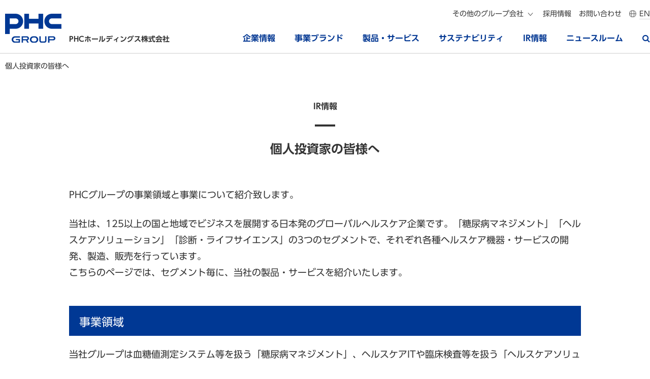

--- FILE ---
content_type: text/html; charset=utf-8
request_url: https://www.phchd.com/jp/ir/individual
body_size: 10061
content:
<!DOCTYPE html>
<html lang="ja">
    
    <head><meta charset="UTF-8" /><meta name="viewport" content="width=device-width,minimum-scale=1.0,maximum-scale=1.0,user-scalable=no" />
<meta name="keywords" content="" />
<meta name="description" content="" />
<meta name="author" content="PHCホールディングス株式会社" />
<meta name="format-detection" content="telephone=no">

<link rel="shortcut icon" type="image/vnd.microsoft.icon" href="/common/img/favicon.ico">
<link rel="icon" type="image/vnd.microsoft.icon" href="/common/img/favicon.ico">
<meta property="og:title" content="個人投資家の皆様へ | IR情報 | PHCホールディングス株式会社" />
<meta property="og:description" content="" />
<meta property="og:type" content="article" />
<meta property="og:image" content="https://www.phchd.com/-/media/Images/PHC_ogimage.png?rev=c16c9c71ec56487f83fbf987a8a87429&sc_lang=ja-JP" />
<meta property="og:site_name" content="PHC Holdings Corporation" />
<meta http-equiv="Pragma" content="no-cache">
<meta http-equiv="Cache-Control" content="no-cache">
<meta http-equiv="Expires" content="0">
<!-- Google Tag Manager -->
<script>(function(w,d,s,l,i){w[l]=w[l]||[];w[l].push({'gtm.start':
new Date().getTime(),event:'gtm.js'});var f=d.getElementsByTagName(s)[0],
j=d.createElement(s),dl=l!='dataLayer'?'&l='+l:'';j.async=true;j.src=
'https://www.googletagmanager.com/gtm.js?id='+i+dl;f.parentNode.insertBefore(j,f);
})(window,document,'script','dataLayer','GTM-5JBZSLZ');</script>
<!-- End Google Tag Manager -->
<script type="text/javascript" src="//typesquare.com/3/tsst/script/ja/typesquare.js?643cd2e54c7044beb80b6f2fac1e02e5" charset="utf-8"></script>


<link href="/-/media/css/phchd/common/fontawesomemin.css?rev=a28c2109a5b14c27b54a1a4bba850d18" rel="stylesheet" type="text/css" media="" />
<link href="/-/media/css/phchd/common/animatemin.css?rev=fa694dbbabda4f518f046f4ac3db2144" rel="stylesheet" type="text/css" media="" />
<link href="/-/media/css/phchd/common/reset.css?rev=d95c4c1a9faf47ec985930b24b5f0643" rel="stylesheet" type="text/css" media="" />
<link href="/-/media/css/phchd/common/setting.css?rev=7a220bf7f4bc40d18dce7659e5e876f3" rel="stylesheet" type="text/css" media="" />
<link href="/-/media/css/phchd/common/common.css?rev=b2b205f03de74a41b913179a8c45d7bf" rel="stylesheet" type="text/css" media="" />
<link href="/-/media/css/phchd/common/phchdBreadcrumb2.css?rev=6918a9755ae7427e90908fab5f2b4e0d" rel="stylesheet" type="text/css" media="" />
<link href="/-/media/css/phchd/ir/ir.css?rev=89446e6b37d84aadaddce3a4f5f6cf11" rel="stylesheet" type="text/css" media="" />
<link href="/-/media/css/phchd/ir/individual.css?rev=174fed14015c4417963eb4f224450386" rel="stylesheet" type="text/css" media="" />
<!--[if lt IE 9]>
    <script src="/res/js/html5shiv.min.js"></script>
<![endif]--><script type="text/javascript" src="/-/media/js/phchd/common/jquerymin.js?rev=b20e1360398f49ef9b7370551a7ce436"></script><script type="text/javascript" src="/-/media/js/phchd/common/scrolltopcontrol.js?rev=db40bff1676849b18784c60356564eed"></script><script type="text/javascript" src="/-/media/js/phchd/common/setting.js?rev=e1bac681a507429c857d06c8cb04bf1e"></script>



<title>
	個人投資家の皆様へ | IR情報 | PHCホールディングス株式会社
</title></head>
    <body>
        <!-- Google Tag Manager (noscript) -->
<noscript><iframe src="https://www.googletagmanager.com/ns.html?id=GTM-5JBZSLZ"
height="0" width="0" style="display:none;visibility:hidden"></iframe></noscript>
<!-- End Google Tag Manager (noscript) -->

        <form method="post" action="/ja-JP/phchd/ir/individual" id="form">
<div class="aspNetHidden">
<input type="hidden" name="__VIEWSTATE" id="__VIEWSTATE" value="40Ctzp9/KVcnZgoCBtn56imTNIT37ffLgnMltxWn52GGRxw95/AiEogkN51W1wjN3ZqF4nHhzICdikuyCXychVnTj8rRNeBZXnGlRVt+lfBrnssMVzuK5SBeR1ylKiBtvzxJUGv8ANcuk27MHLplBjEkIQwCdYCTuzrc6L9k4PlmikxpvGAqdtgx4C4BGn67" />
</div>

<div class="aspNetHidden">

	<input type="hidden" name="__VIEWSTATEGENERATOR" id="__VIEWSTATEGENERATOR" value="BE7F034C" />
</div>
            <style>
#header_re .nav_box div.n6 > a {
    border: none;
    padding: 0;
}
#header_re .nav_box div.n6 > a::before {
    font-family: 'FontAwesome';
    content: "\f105";
    padding-right: 15px;
}
#header_re .nav_box div.n6 > div {
    padding-bottom: 20px;
}
@media screen and (max-width: 768px) {
#header_re .nav_box div.n6 > a {
    background: none;
    padding: 3vw 0;
}
}
#header_re .pdf a::after {
    font-family: 'FontAwesome';
    content: "\f1c1";
    /*color: #f43b45;*/
    color: #fff;
    padding-left: 0.3em;
}
#header_re .xls a::after {
    font-family: 'FontAwesome';
    content: "\f1c3";
    /*color: #217345;*/
    color: #fff;
    padding-left: 0.3em;
}
</style>
<header id="header_re">
  <div class="float">
    <div class="inner">
      <h1><a href="/jp"><img src="/~/Media/phchd/common/image/logo.png" alt="PHCホールディングス株式会社" /></a><span>PHCホールディングス株式会社</span></h1>
      <div class="btn_m">
        <div class="btn_menu"> <span class="top"></span> <span class="bottom"></span> </div>
      </div>
      <ul class="nav">
        <li class="n1"><a href="" onclick="event.preventDefault();" class="cudef">企業情報</a></li>
        <li class="n2"><a href="" onclick="event.preventDefault();" class="cudef">事業ブランド</a></li>
        <li class="n3"><a href="" onclick="event.preventDefault();" class="cudef">製品・サービス</a></li>
        <li class="n4"><a href="" onclick="event.preventDefault();" class="cudef">サステナビリティ</a></li>
        <li class="n5"><a href="/jp/ir">IR情報</a></li>
        <li class="n6"><a href="/jp/news">ニュースルーム</a></li>
        <li><a href="/jp/hd_search#/"></a></li>
      </ul>
    </div>
    <div class="nav_box">
      <div class="inner"> <a href="/jp/hd_search#/" class="sp"></a>
        <h2>企業情報</h2>
        <div class="n1"><a href="/jp/about/overview">会社概要</a><a href="/jp/about/message">社長メッセージ</a><a href="/jp/about/culture">経営理念</a><a href="/jp/about/vcp">中期経営計画</a><a href="/jp/about/history">沿革</a><a href="/jp/about/leadership">役員一覧</a><a href="/jp/about/numbers">数字で見るPHCグループ</a></div>
        <h2>事業ブランド</h2>
        <div class="n2"> <a href="/jp/group/ascensia">Ascensia</a><a href="/jp/group/lsimedience">LSIメディエンス</a><a href="/jp/group/medicom">ウィーメックス</a><a href="/jp/group/mediford">メディフォード</a><a href="/jp/group/epredia">Epredia</a><a href="/jp/group/phcbi">PHCbi</a><a href="/jp/group/phcivd">PHC IVD</a></div>
        <h2>製品・サービス</h2>
        <div class="n3"> <a href="/jp/products/cancerpathology">病理</a><a href="/jp/products/biologic_cell_preservation">ライフサイエンス</a><a href="/jp/products/diagnostic_testing">検査・診断機器</a><a href="/jp/products/patient_record_billing_software">ヘルスケアIT</a><a href="/jp/products/diabetes_management">糖尿病マネジメント</a><a href="/jp/products/medicaldevice_drugdelivery">医療機器 &amp; ドラッグデリバリー</a> </div>
        <h2>サステナビリティ</h2>
        <div class="n4">
          <div>
            <div> <a href="/jp/sustainability">サステナビリティ</a> </div>
            <div>
              <ul>
                <li><a href="/jp/sustainability/message">トップメッセージ</a></li>
                <li><a href="/jp/sustainability/materiality">マテリアリティ</a></li>
                <li><a href="/jp/sustainability/management">サステナビリティ経営</a></li>                  
                <li><a href="/jp/sustainability/integratedreport2025">統合報告書</a></li>
                <li><a href="/jp/sustainability/s_engagement">ステークホルダーエンゲージメント</a></li>
              </ul>
            </div>
            <div class="pic">
              <ul>
                <li> <a href="/jp/sustainability/environment">
                  <div><img src="/~/Media/phchd/common/image/gm_s03.jpg" alt="環境 イメージ" /></div>
                  環境 </a> </li>
                <li> <a href="/jp/sustainability/social">
                  <div><img src="/~/Media/phchd/common/image/gm_s02.jpg" alt="社会 イメージ" /></div>
                  社会 </a> </li>
                <li> <a href="/jp/sustainability/governance">
                  <div><img src="/~/Media/phchd/common/image/gm_s01.jpg" alt="ガバナンス イメージ" /></div>
                  ガバナンス </a> </li>
              </ul>
            </div>
          </div>
        </div>
        <h2>IR情報</h2>
        <div class="n5"> <a href="/jp/ir">IR情報トップ</a>
          <div>
            <div>
              <h3>経営情報</h3>
              <ul>
                <!--<li><a href="/jp/ir/management">CEOからのメッセージ</a></li>-->
                <li><a href="/jp/ir/governance/">コーポレート・ガバナンス</a></li>
                <li><a href="/jp/ir/disclosure">IR基本方針</a></li>
                <li><a href="/jp/ir/risk">事業等のリスク</a></li>
              </ul>
            </div>
            <div>
              <h3>IRライブラリー</h3>
              <ul>
                <li><a href="/jp/ir/result">決算短信</a></li>
                <li><a href="/jp/ir/presentation">決算説明資料</a></li>
                <li><a href="/jp/ir/securities">有価証券報告書</a></li>
                <li><a href="/jp/ir/material">IR資料</a></li>
                <li><a href="/jp/ir/historical">ヒストリカル財務データ</a></li>
                <li><a href="/jp/sustainability/integratedreport2025">統合報告書</a></li>
                <li><a href="/jp/ir/vcp_material">中期経営計画</a></li>
                <li class="pdf"><a href="/jp/~/Media/phchd/about/PHC_Group_Overview_Presentation_Slide.pdf" target="_blank">会社概要プレゼンテーション</a></li>
              </ul>
            </div>
            <div>
              <h3>株式について</h3>
              <ul>
                <li><a href="/jp/ir/overview">株式情報</a></li>
                <li><a href="/jp/ir/meeting">株主総会</a></li>
                <li><a href="/jp/ir/businessreport">株主通信</a></li>                  
                <li><a href="https://www.bloomberg.co.jp/quote/6523:JP" target="_blank">株価情報</a></li>
                <li><a href="/jp/ir/analyst_coverage">アナリストカバレッジ</a></li>
              </ul>
            </div>
            <div> <a href="/jp/ir/news">IRニュース</a> <a href="/jp/ir/highlight">財務ハイライト</a> <a href="/jp/ir/calendar">IRカレンダー</a> <a href="/jp/ir/individual">個人投資家の皆様へ</a> <a href="/jp/ir/faq">よくあるご質問</a> <a href="/jp/forms/Input?form_id=%7b64B71178-B18A-40DA-AA42-B3E18C9B7155%7d">IRお問い合わせ</a> <a href="/jp/ir/notice">電子公告</a> <a href="/jp/ir/disclaimer">免責事項</a> </div>
          </div>
        </div>
        <h2>ニュースルーム</h2>
        <div class="n6"> <a href="/jp/news">ニュースルームトップ</a>
          <div>
            <h3>ニュース</h3>
            <ul>
              <li><a href="/jp/news#phchd_news">PHCホールディングス株式会社</a></li>
              <li><a href="/jp/news#group_news">PHCグループ会社</a></li>
            </ul>
          </div>
        </div>
      </div>
      <div class="hed_nav sp"> 
        <!--<a href="/jp/news">ニュースルーム</a>--><a href="/jp/job">採用情報</a><a href="/jp/contact">お問い合わせ</a>
        <div class="web_list"> <a href="/en"><span>EN</span></a>
          <p>その他のグループ会社</p>
          <ul>
            <li><a href="/jp/ascensia">Ascensia Diabetes Care Holdings AG</a></li>
            <li><a href="https://www.medience.co.jp/" target="_blank">株式会社LSIメディエンス</a></li>
            <li><a href="https://www.wemex.com" target="_blank">ウィーメックス株式会社</a></li>
            <li><a href="https://www.mediford.com/" target="_blank">メディフォード株式会社</a></li>
            <li><a href="/jp/epredia">Epredia Holdings Ltd.</a></li>
            <li><a href="/jp/phc">PHC株式会社</a></li>
            <li><a href="/id/phci">PT PHC Indonesia</a></li>
            <li><a href="/us/biomedical">PHC Corporation of North America</a></li>
            <li><a href="/eu/biomedical">PHC Europe B.V.</a></li>
            
            <li><a href="https://www.phcsh.com.cn" target="_blank">PHC Corporation (Shanghai) Ltd.</a></li>
            <li><a href="https://scimed.com.sg/" target="_blank">SciMed (ASIA) Pte Ltd</a></li>
            <li><a href="https://amelieff.jp/" target="_blank">アメリエフ株式会社</a></li>
          </ul>
        </div>
      </div>
    </div>
  </div>
  <div class="inner pc">
    <div class="hed_nav">
      <div class="web_list">
        <p>その他のグループ会社</p>
        <ul>
          <li><a href="https://www.ascensia.com/" target="_blank">Ascensia Diabetes Care Holdings AG</a></li>
          <li><a href="https://www.medience.co.jp/" target="_blank">株式会社LSIメディエンス</a></li>
          <li><a href="https://www.wemex.com" target="_blank">ウィーメックス株式会社</a></li>
          <li><a href="https://www.mediford.com/" target="_blank">メディフォード株式会社</a></li>
          <li><a href="/jp/epredia">Epredia Holdings Ltd.</a></li>
          <li><a href="/jp/phc">PHC株式会社</a></li>
          <li><a href="/id/phci">PT PHC Indonesia</a></li>
          <li><a href="/us/biomedical">PHC Corporation of North America</a></li>
          <li><a href="/eu/biomedical">PHC Europe B.V.</a></li>
          <li><a href="https://www.phcsh.com.cn" target="_blank">PHC Corporation (Shanghai) Ltd.</a></li>
          <li><a href="https://scimed.com.sg/" target="_blank">SciMed (ASIA) Pte Ltd</a></li>
          <li><a href="https://amelieff.jp/" target="_blank">アメリエフ株式会社</a></li>
        </ul>
      </div>
      <!--<a href="/jp/news">ニュースルーム</a>--><a href="/jp/job">採用情報</a><a href="/jp/contact">お問い合わせ</a><a href="/global"><span>EN</span></a> </div>
  </div>
</header>


<section class="phchdbreadcrumb">
    <div class="breadcrumb">
        <div class="inner">
        
        <span>個人投資家の皆様へ</span>
        </div>
    </div>
</section>




<!-- A/B ph:TextParts1 -->



<!-- fixed TextField1 -->
<div class="news container nav_ps" id="ir">
	<section>
	<div class="philo_sec">
	
	<div class="page-head">
	<div class="inner">
	<p class="p_ttl p_ttl01">IR情報</p>
	<hr class="hr_sty" />
	<h1 class="page-ttl p_ttl p_ttl02">個人投資家の皆様へ</h1>
	</div>
	</div>
	
	<div class="sec_com">
	<div class="inner">
		<div class="individualbox">
      <div class="intro">
        <p>PHCグループの事業領域と事業について紹介致します。</p>
        <p>当社は、125以上の国と地域でビジネスを展開する日本発のグローバルヘルスケア企業です。「糖尿病マネジメント」「ヘルスケアソリューション」「診断・ライフサイエンス」の3つのセグメントで、それぞれ各種ヘルスケア機器・サービスの開発、製造、販売を行っています。<br />こちらのページでは、セグメント毎に、当社の製品・サービスを紹介いたします。</p>
        <h2 class="individual-title">事業領域</h2>
        <p>当社グループは血糖値測定システム等を扱う「糖尿病マネジメント」、ヘルスケアITや臨床検査等を扱う「ヘルスケアソリューション」、がん診断や新しい治療法や新薬の開発を支援する機器を扱う「診断・ライフサイエンス」の３つの事業領域を中心に当社の強みを生かした事業を展開しております。</p>
        <div class="performance-img">
					<img src="/jp/-/Media/phchd/ir/individual_image/int_pic.png" alt="事業領域 図" />
				</div>
        <h2 class="individual-title">各事業紹介</h2>
      </div>
			<div class="individual-text-box">
        <div class="individual-title_blue">糖尿病マネジメント</div>
        <div class="individual-text">糖尿病マネジメントドメインは、①特許権を有するバイオセンシング技術、②効率化・合理化された生産技術、③販売相手先の特性に応じたマーケティングを通じて、主に血糖自己測定システム等の高精度で簡便な検査・分析機器の開発・製造・販売を行っております。</div>
			</div>
			<div class="individual-text-box">
				<div class="individual-title">
					業績指標（2025年3月期）
				</div>
				<div class="ind di">
					<div>
				            <p class="box">売上収益<span>987<i>億円</i></span></p>
				          </div>
				          <div>
				            <p class="box">営業利益<span>139<i>億円</i></span></p>
				          </div>
				</div>
			</div>
			<div class="individual-text-box">
				<div class="individual-title">
					世界を取り巻く糖尿病の状況
				</div>
				<div class="world-img">
					<img src="/jp/-/Media/phchd/ir/world.png" alt="世界を取り巻く糖尿病の状況" />
				</div>
			</div>
			<div class="individual-text-box">
				<div class="individual-title">
					主要製品・サービス
				</div>
				<div class="self-system-img">
					<img src="/jp/-/Media/phchd/ir/self-system.png" alt="血糖自己測定システム" />
				</div>
        <div class="sustain-system">
          <h3 class="individual-title_sm">持続血糖測定システム（CGM）</h3>
          <ul class="check">
            <li>皮下埋め込み型で長期間装着可能な、持続血糖測定システム（Continuous Glucose Monitoring, CGM）</li>
            <li>装着したセンサにより、皮下組織の間質液中の糖濃度から血糖を連続的に測定</li>
            <li>当社グループはSenseonicsとの提携により、埋め込み型CGM製品をグローバルに独占販売</li>
          </ul>
          <img src="/jp/-/Media/phchd/ir/individual_image/sustain-system.jpg" alt="持続血糖測定システム（CGM）" />
        </div>
			</div>
		</div>
		<div class="individualbox">
			<div class="individual-text-box">
				<div class="individual-title_green">
					ヘルスケアソリューション
				</div>
				<div class="individual-text">
					ヘルスケアソリューションドメインは、1972年から当時日本初であった医科システムを開発・販売してきたことを強みとして、医療情報システム分野のIT製品の開発・販売を行っております。また、2019年8月に三菱ケミカルホールディングスグループより臨床検査事業分野の大手であるLSIメディエンスを買収し、臨床検査領域への事業拡大を図っています。
				</div>
			</div>
			<div class="individual-text-box">
				<div class="individual-title2">
					業績指標（2025年3月期）
				</div>
				<div class="ind he">
					<div>
				            <p class="box">売上収益<span>1,283<i>億円</i></span></p>
				          </div>
				          <div>
				            <p class="box">営業利益<span>93<i>億円</i></span></p>
				            <!--p class="note"></p-->
  				        </div>
				</div>
			</div>
			<div class="individual-text-box">
				<div class="individual-title2">
					主要製品・サービス
				</div>
				<div class="lsim-img">
					<img src="/jp/-/Media/phchd/ir/individual_image/lsim.png" alt="LSIM事業" />
				</div>
				<div class="lsim_box">
          <h3 class="individual-title_sm">臨床検査</h3>
          <div>
            <div>
              <p class="check">病気の診断や健康診断などで発生する血液検査や尿検査などの一般検査のほか、がん診断等で用いられる高感度・高精度の特殊検査といった幅広い検体検査を実施</p>
            </div>
            <div>
              <img src="/jp/-/Media/phchd/ir/individual_image/lsim_pic.jpg" alt="大規模検査センター / 臨床検査の様子 イメージ" />
            </div>
          </div>
				</div>
				<div class="medicom-img">
					<img src="/jp/-/Media/phchd/ir/medicom.png" alt="ヘルスケアITソリューション事業" />
				</div>
				<div class="medicom-box">
					<div class="hospital-img">
						<img src="/jp/-/Media/phchd/ir/hospital.png" alt="診療所・病院向けシステム" />
					</div>
					<div class="pharmacy-img">
						<img src="/jp/-/Media/phchd/ir/pharmacy.png" alt="薬局向けシステム" />
					</div>
				</div>
        <div class="mediford">
          <h2><img src="/jp/-/Media/phchd/ir/individual_image/mediford.png" alt="CRO事業 mediford お客様の研究開発のあらゆるステージをサポートし、新しい医療と医療の発展に貢献します。" /></h2>
          <div class="c2_box">
            <div>
              <h3 class="individual-title_sm">非臨床試験受託サービス</h3>
              <p>GLP基準に適合した施設および最先端の設備機器を活かし、薬事承認申請用の各種試験から研究開発初期の探索的検討試験、コンサルティングまで幅広く展開</p>
              <img src="/jp/-/Media/phchd/ir/individual_image/medeiford_pic01.jpg" alt="イメージ" />
            </div>
            <div>
              <h3 class="individual-title_sm">セントラルラボサービス</h3>
              <p>全国の医療機関で実施される臨床研究（治験・臨床試験）の検体回収から一括検査まで、一連のプロセスをサポート。医薬品開発のグローバル化にも対応</p>
              <img src="/jp/-/Media/phchd/ir/individual_image/medeiford_pic02.jpg" alt="イメージ" />
            </div>
          </div>
        </div>
			</div>
		</div>
		<div class="individualbox">
			<div class="individual-text-box">
				<div class="individual-title_gray">
				診断・ライフサイエンス
				</div>
				<div class="individual-text">
					①再生医療などの生命科学分野の研究を行う大学や研究機関向けライフサイエンス機器、②創薬・研究領域において、細菌・細胞の培養やクリーンな環境の維持に必要な機器、③医療・介護現場の調剤やフードソリューション機器等の開発・製造・販売を行っております。また、2019年6月にサーモフィッシャーサイエンティフィックより病理事業を買収し、病理領域の事業強化を図っています。
				</div>
			</div>
			<div class="individual-text-box">
				<div class="individual-title3">
					業績指標（2025年3月期）
				</div>
				<div class="ind li">
					<div>
				            <p class="box">売上収益<span>1,309<i>億円</i></span></p>
				          </div>
				          <div>
				            <p class="box">営業利益<span>72<i>億円</i></span></p>
 				           <!--p class="note"></p-->
  				        </div>
				</div>
			</div>
			<div class="individual-text-box">
				<div class="individual-title3">
					主要製品・サービス
				</div>
				<div class="pathology-img">
					<img src="/jp/-/Media/phchd/ir/pathology.png" alt="病理事業" />
				</div>
				<div class="laboratory-img">
					<img src="/jp/-/Media/phchd/ir/laboratory.png" alt="病理診断研究室" />
				</div>
				<div class="phcbi-img">
					<img src="/jp/-/Media/phchd/ir/phcbi.png" alt="バイオメディカ事業" />
				</div>
				<div class="life-device-img">
					<img src="/jp/-/Media/phchd/ir/life-device.png" alt="ライフサイエンス機器" />
				</div>
        <div class="phcivd">
          <h2><img src="/jp/-/Media/phchd/ir/individual_image/phcivd.png" alt="診断薬事業 PHC IVD 高精度な医療機器と診断薬を提供して医療の発展に寄与します。" /></h2>
          <div class="c2_box">
            <div>
              <h3 class="individual-title_sm">診断薬</h3>
              <p>血液凝固・線溶分野をはじめ、血液中の成分を測定する体外診断用医薬品（診断薬）を幅広く展開。インフルエンザウイルス、新型コロナウイルスなどを検出する試薬により迅速で簡便な検査にも貢献</p>
              <img src="/jp/-/Media/phchd/ir/individual_image/phcivd_pic01.jpg" alt="イメージ" />
            </div>
            <div>
              <h3 class="individual-title_sm">診断機器</h3>
              <p>心疾患や敗血症、性腺関連マーカーなどの分析に使用される移動式免疫発光測定装置は、高感度で迅速な測定を実現。<br />全自動血液凝固検査システムなどを通じて、救急病棟から大規模な中央検査室まで多様なニーズにも対応</p>
              <img src="/jp/-/Media/phchd/ir/PHCIVD_PATHHFAST_New Pathfast.jpg" alt="イメージ" />
            </div>
          </div>
        </div>
			</div>
		</div>
	</div>
	
	</div>
	
	</div>
	</section>
	</div>

<!-- A/B ph:TextParts2 -->



<!-- fixed TextField2 -->


<!-- A/B ph:TextParts3 -->



<footer class="footer-global">
        <div class="footer_box">
      <div>
        <a href="/jp/policy">利用規約</a><a href="/jp/privacy">個人情報保護方針</a><a href="/-/Media/phchd/phc/2025_optout.pdf" target="_blank">臨床研究に関する情報公開（オプトアウト）</a><a href="https://www.facebook.com/PHCHoldingsJP/" target="_blank"><img src="/~/Media/phchd/common/image/icon_f_facebook.gif" alt="Facebook"></a><a href="https://www.linkedin.com/company/phc-holdings/" target="_blank"><img src="/~/Media/phchd/common/image/icon_f_in.gif" alt="LinkedIn"></a>
        <small>&copy; PHC Holdings Corporation All rights reserved.</small>
      </div>
    </div>


</footer><!-- /.footer-global -->
        </form>
        
        
    </body>
</html>


--- FILE ---
content_type: text/css
request_url: https://www.phchd.com/-/media/css/phchd/common/common.css?rev=b2b205f03de74a41b913179a8c45d7bf
body_size: 10414
content:
@charset "UTF-8";
/**
 * @license
 * MyFonts Webfont Build ID 3867246, 2020-12-16T11:57:38-0500
 * 
 * The fonts listed in this notice are subject to the End User License
 * Agreement(s) entered into by the website owner. All other parties are 
 * explicitly restricted from using the Licensed Webfonts(s).
 * 
 * You may obtain a valid license at the URLs below.
 * 
 * Webfont: Frutiger Pro 55 Roman by Linotype
 * URL: https://www.myfonts.com/collections/linotype-foundry

 * Webfont: Frutiger Pro 65 Bold by Linotype
 * URL: https://www.myfonts.com/collections/linotype-foundry

 * Webfont: Frutiger Pro 45 Light by Linotype
 * URL: https://www.myfonts.com/collections/linotype-foundry
 
 * © 2025 MyFonts Inc. */

@font-face{
  font-family: "FrutigerLigh";
  src: url("/-/media/fonts/FrutigerPro45Light/font.woff2") format("woff2"), url("/-/media/fonts/FrutigerPro45Light/font.woff") format("woff");
}
@font-face{
  font-family: "FrutigerRoma";
  src: url("/-/media/fonts/FrutigerPro55Roman/font.woff2") format("woff2"), url("/-/media/fonts/FrutigerPro55Roman/font.woff") format("woff");
}
@font-face{
  font-family: "FrutigerBold";
  src: url("/-/media/fonts/FrutigerPro65Bold/font.woff2") format("woff2"), url("/-/media/fonts/FrutigerPro65Bold/font.woff") format("woff");
}
.cf,.cf:after{display:block}
html{font-size:62.5%}
body{color:#333;font-size:10px;font-size:1rem;background-color:#FFF;line-height:1.4;font-family:"UD Shin Go Regular","ヒラギノ角ゴ Pro W3","Hiragino Kaku Gothic Pro",Meiryo,"メイリオ","ＭＳ Ｐゴシック","MS PGothic",sans-serif;overflow:hidden}
a{-webkit-transition:.5s;transition:.5s}
a:link,a:visited{color:#333;text-decoration:none}
a:active,a:hover{color:#333;text-decoration:underline}
img{max-width:100%;height:auto;vertical-align:middle}
.cf:after{visibility:hidden;font-size:0;content:" ";clear:both;height:0}
.container{border-top:1px solid #e6e6e6}
.container#index{border:none}
.inner{max-width:1028px;margin:0 auto;padding:0 10px}
.sp{display:none}
#header{text-align:right;padding:25px 0 0;}
#header .inner{max-width:1280px; position:relative;}
#header .logo{position:absolute;top:0;left:10px}
#header .header-menu{font-size:0;margin-bottom:15px;padding-top:5px}
#header .header-menu li{display:inline-block;font-size:14px;font-size:1.4rem;color:#a1a1a1;font-weight:700;margin-left:5px}
#header .header-menu li a{color:#a1a1a1}
#header .header-menu li.active span,#header .header-menu li.contact a{color:#333}
#header .header-menu li.contact{margin-left:35px}
#header .header-menu li.cpn{color: #000; padding-right: 15px; margin-right: 15px; border-right: 1px solid #6b6b6b;}
#header .header-menu li.btn{margin-left: 15px;}
#footer,#footer .footer-col dl dt a{color:#FFF}
#header .header-menu li.contact a:before{content:"";display:inline-block;vertical-align:middle;margin-right:5px;width:26px;height:26px;background:url(/jp/~/Media/phchd/common/image/question_ico.png) no-repeat}
#header .header-menu li.search{margin-left:35px;width:176px}
#header .header-menu li.search .search-form .input-text{width:75%;font-size:14px;font-size:1.4rem;font-weight:400;padding:5px 14px}
#header .header-menu li.search .search-form .search-btn-wrapper{width:44px}
#header .header-menu li.search .search-form .search-btn-wrapper .search-btn{font-size:13px;font-size:1.3rem}
#header .header-menu li.search .search-form .search-btn-wrapper .search-btn i{padding-right:4px}
#header .gnavi{font-size:0; height: 40px; position: relative;}
#header .gnavi > li{display:inline-block;font-size:14px;font-size:1.4rem;font-weight:700;padding: 0 20px; height: 40px;}
#header .gnavi > li:last-child{padding-right: 0;}
#header .gnavi > li > a{position:relative;display:block;-webkit-transition:.3s;transition:.3s; height: 40px;}
#header .gnavi > li > span{display: none}
/*#header .gnavi > li > a:after{position:absolute;bottom:-5px;left:0;content:'';width:100%;height:2px;background-color:#003894;opacity:0;filter:alpha(opacity=0);-webkit-transition:.3s;transition:.3s}*/
#footer .footer-col .footer-menu li:before,#footer .footer-col dl dd ul li:before{font-family:FontAwesome;content:"\f054";margin-right:7px;vertical-align:middle;left:0;top:0}
#header .gnavi > li > a:hover{position:relative;text-decoration:none}
/*#header .gnavi > li > a:hover:after{bottom:-8px;opacity:1;filter:alpha(opacity=100)}*/
#header .gnavi > li:hover > a::after {opacity:1;filter:alpha(opacity=100);-webkit-transition:.1s;transition:.1s;transition-delay:.4s;}
#header .gnavi > li > a::after {width: 0;height: 0;content: "";position: absolute;bottom: 0;  left: 0;  right: 0;  margin: 0 auto;  border-left: 5px solid transparent;  border-right: 5px solid transparent;  border-bottom: 10px solid #3d3d3d;  opacity: 0;  filter: alpha(opacity=0);-webkit-transition:.1s;transition:.1s;transition-delay:.2s;}
#header .gnavi > li > div{text-align: left;background: #3d3d3d;width: 100vw;height: 0;  position: absolute;top: 40px;  left: 50%;  margin-left: -50vw;box-sizing: border-box;z-index: 99999;overflow: hidden; -webkit-transition:.1s;transition:.1s;transition-delay:.2s;}
@media screen and (min-width:769px){#header .gnavi > li > div{	height: 0;	display: block;}
	#header .gnavi > li:hover > div{ height: 405px !important;-webkit-transition:.3s;transition:.3s;transition-delay:.4s;}
}
#header .gnavi > li > div ul{max-width:1280px;margin: 0 auto;display: flex;}
#header .gnavi > li > div ul li{padding: 0 80px 0 60px;margin-top: 50px;box-sizing: border-box;}
#header .gnavi > li > div ul li:first-child{padding-left: 35px;}
#header .gnavi > li > div ul li + li{border-left: 1px solid #999;}
#header .gnavi > li > div ul li a{font-family:"UD Shin Go Regular","ヒラギノ角ゴ Pro W3";font-size: 14px;line-height: 23px;color: #FFF;font-weight: 700;display: block;-webkit-transition:.3s;transition:.3s}
#header .gnavi > li > div ul li a:hover{text-decoration: none;opacity: 0.6;}
#header .gnavi > li > div ul li > a + a{margin-top: 15px;}
#header .gnavi > li > div ul li > div{display: flex;}
#header .gnavi > li > div ul li > div + div{margin-top: 15px;}
#header .gnavi > li > div ul li > div a{line-height: 1}
#header .gnavi > li > div ul li > div a img{display: block;margin-bottom: 10px;}
#header .gnavi > li > div ul li > div a + a{margin-left: 1px;}
#header .menu-btn{display:none}
#topcontrol{bottom:20px!important;right:20px!important;width:51px;height:50px;background:url(/jp/~/Media/phchd/common/image/pagetop.png) no-repeat}
#footer{background-color:#003894;padding-top:100px}
#footer .inner{max-width:1280px; position:relative}
#footer .footer-col{width:25%;float:left;padding-right:1.5%}
#footer .footer-col dl{margin-bottom:35px}
#footer .footer-col dl dt{font-weight:700;font-size:15px;font-size:1.5rem;margin-bottom:10px}
#footer .footer-col dl dd ul li{position:relative;font-size:13px;font-size:1.3rem;padding-left:20px;margin-bottom:10px}
#footer .footer-col dl dd ul li:before{position:absolute;display:inline-block;color:#4d74b4}
#footer .footer-col .footer-menu li a,#footer .footer-col dl dd ul li a{color:#FFF}
#footer .footer-col .footer-menu{margin-bottom:10px}
#footer .footer-col .footer-menu li{position:relative;font-size:15px;font-size:1.5rem;padding-left:20px;margin-bottom:25px}
#footer .footer-col .footer-menu li:before{position:absolute;display:inline-block;color:#4d74b4}
#footer .footer-col .social-btn{margin-bottom:60px}
#footer .footer-col .social-btn li{display:inline-block;margin-right:13px}
#footer .footer-col .social-btn li:last-child{margin-right:0}
#footer .footer-col .social-btn li img{height: 28px; width: auto;}
#footer .sns{position: absolute; bottom:70px; right: 10px;}
#footer .sns a + a{margin-left: 13px;}
#footer .copyright{font-size:14px;font-size:1.4rem;text-align:center;padding:20px;border-top:1px solid #4d74b4}
.page-head .page-ttl{font-size:24px;font-size:2.4rem;font-weight:700;text-align:center;padding:20px 0}
.breadcrumb{font-size:14px;font-size:1.4rem;padding-top:15px}
#corporate .gnav_div,#group .gnav_div,#privacy .gnav_div{width:100%;background:#f4f4f4;z-index:2}
#corporate .gnav_div .gnav_g,#group .gnav_div .gnav_g,#privacy .gnav_div .gnav_g{max-width:1020px;padding:0 10px;height:60px;display:flex;display:-webkit-box;display:-ms-flexbox;display:-webkit-flex;margin:0 auto;-webkit-box-align:center;-webkit-align-items:center;-ms-flex-align:center;align-items:center}
#corporate .gnav_div .gnav_g li,#group .gnav_div .gnav_g li,#privacy .gnav_div .gnav_g li{float:none;border-left:2px solid #e6e6e6;height:35px}
#corporate .gnav_div .gnav_g li:first-child,#group .gnav_div .gnav_g li:first-child,#privacy .gnav_div .gnav_g li:first-child{border-left:none}
#corporate .gnav_div .gnav_g li:first-child a,#group .gnav_div .gnav_g li:first-child a,#privacy .gnav_div .gnav_g li:first-child a{padding-left:0}
#corporate .gnav_div .gnav_g li.active a,#group .gnav_div .gnav_g li.active a,#privacy .gnav_div .gnav_g li.active a{color:#3c5ba2}
#corporate .gnav_div .gnav_g li a,#group .gnav_div .gnav_g li a,#privacy .gnav_div .gnav_g li a{font-size:14px;font-size:1.4rem;line-height:1.5;padding:5px 20px;text-decoration:none;width:100%;height:35px;vertical-align:middle;text-align:center;display:flex;display:-webkit-box;display:-ms-flexbox;display:-webkit-flex;align-items:center;-webkit-box-pack:center;-ms-flex-pack:center;justify-content:center;-webkit-align-items:center;-webkit-justify-content:center;-webkit-box-align:center;-webkit-flex-align:center;-ms-flex-align:center;-webkit-transition:0s!important;transition:0s!important}
.p_ttl,.sec_com .ttl_h2{line-height:2;font-weight:700}
#corporate .gnav_div .gnav_g li a:hover,#group .gnav_div .gnav_g li a:hover,#privacy .gnav_div .gnav_g li a:hover{color:#003894}
.nav_ps .gnav_pos{position:relative;height:60px}
.nav_ps .breadcrumb{padding-bottom:15px}
.nav_ps .page-head{margin-top:53px}
.p_ttl{text-align:center;margin-bottom:20px}
.p_ttl.p_ttl01{font-size:16px;font-size:1.6rem}
.p_ttl.p_ttl02{font-size:24px;font-size:2.4rem;margin-bottom:15px;padding:0}
.hr_sty{border:2px solid #333;width:40px;margin-bottom:20px}
.sec_com .ttl_h2{font-size:22px;font-size:2.2rem;border-bottom:1px solid #ddd;padding-bottom:5px;margin-bottom:35px}
.sec_com .ttl_p{font-size:15px;font-size:1.5rem;font-weight:700;line-height:2}
.sec_com .list_ol li,.sec_com .list_ol011 li{font-size:15px;line-height:2;counter-increment:count-number}
.sec_com .list_ol{margin-bottom:30px}
.sec_com .list_ol li{padding-left:25px;position:relative;font-size:1.5rem;margin-bottom:5px}
.sec_com .list_ol li:before{position:absolute;left:0;top:0;content:counters(count-number,".") "."}
.sec_com .list_ol011{margin-bottom:30px}
.sec_com .list_ol011 li{padding-left:35px;position:relative;font-size:1.5rem;margin-bottom:5px}
.sec_com .list_ol011 li:before{position:absolute;left:0;top:0;content:"1" "-" counters(count-number,"1.") "."}
.sec_com .list_ol021{margin-bottom:30px}
.sec_com .list_ol021 li{padding-left:35px;position:relative;font-size:15px;font-size:1.5rem;margin-bottom:5px;line-height:2;counter-increment:count-number}
.sec_com .list_ol021 li:before{position:absolute;left:0;top:0;content:"2" "-" counters(count-number,"1.") "."}
.sec_com .list_ol031{margin-bottom:30px}
.sec_com .list_ol031 li{padding-left:35px;position:relative;font-size:15px;font-size:1.5rem;margin-bottom:5px;line-height:2;counter-increment:count-number}
.sec_com .list_ol041 li,.sec_com .list_ol051 li{padding-left:35px;font-size:15px;line-height:2;counter-increment:count-number}
.sec_com .list_ol031 li:before{position:absolute;left:0;top:0;content:"3" "-" counters(count-number,"1.") "."}
.sec_com .list_ol041{margin-bottom:30px}
.sec_com .list_ol041 li{position:relative;font-size:1.5rem;margin-bottom:5px}
.sec_com .list_ol041 li:before{position:absolute;left:0;top:0;content:"4" "-" counters(count-number,"1.") "."}
.sec_com .list_ol051{margin-bottom:30px}
.sec_com .list_ol051 li{position:relative;font-size:1.5rem;margin-bottom:5px}
.sec_com .blue-btn a,.sec_com .more-btn a{font-size:15px;border:1px solid #003894;text-align:center}
.sec_com .list_ol051 li:before{position:absolute;left:0;top:0;content:"5" "-" counters(count-number,"1.") "."}
.sec_com .list_ol01 li{padding-left:50px}
.sec_com .list_ol01 li:before{padding-left:15px;content:"1" "-" counters(count-number,"1.")}
.sec_com .list_ol02 li{padding-left:50px}
.sec_com .list_ol02 li:before{padding-left:15px;content:"2" "-" counters(count-number,"1.")}
.sec_com .list_ol03 li{padding-left:50px}
.sec_com .list_ol03 li:before{padding-left:15px;content:"3" "-" counters(count-number,"1.")}
.sec_com .list_ol04 li{padding-left:50px}
.sec_com .list_ol04 li:before{padding-left:15px;content:"4" "-" counters(count-number,"1.")}
.sec_com .list_ol05 li{padding-left:50px}
.sec_com .list_ol05 li:before{padding-left:15px;content:"5" "-" counters(count-number,"1.")}
.sec_com .list_ol06 li{padding-left:50px}
.sec_com .list_ol06 li:before{padding-left:15px;content:"6" "-" counters(count-number,"1.")}
.sec_com .list_ol07 li{padding-left:50px}
.sec_com .list_ol07 li:before{padding-left:15px;content:"7" "-" counters(count-number,"1.")}
.sec_com .list_ol .list_fl{counter-increment:none}
.sec_com .list_ol .list_fl:before{content:"※"}
.sec_com .link a:before,.sec_com .more-btn a:before{content:"\f054";vertical-align:middle;font-family:FontAwesome}
.sec_com a[href$=".pdf"]{color:#0067b6;padding:3px 22px 3px 0;background:url(/jp/~/Media/phchd/common/image/pdf_ico.png) right 4px top 6px no-repeat}
.sec_com .link{padding:0 20px}
.sec_com .link.link01{padding:0}
.sec_com .link a:before{display:inline-block;margin-right:7px}
.sec_com .more-btn{max-width:210px;margin-left:auto;margin-right:auto}
.sec_com .more-btn a{display:block;padding:13px 0;background:#003894;color:#FFF;font-weight:700;font-size:1.5rem;line-height:1.5}
.sec_com .more-btn a:before{display:inline-block;margin-right:7px}
.sec_com .more-btn a:hover{background-color:#FFF;text-decoration:none;color:#003894}
.sec_com .blue-btn{display:-webkit-box;display:-webkit-flex;display:-ms-flexbox;display:flex;-webkit-justify-content:space-around;-ms-flex-pack:distribute;justify-content:space-around}
.sec_com .blue-btn .pdf[href$=pdf]:after{font-family:FontAwesome;content:"\f1c1";font-weight:lighter;margin-left:7px}
.sec_com .blue-btn a{min-width:320px;background-color:#003894;background-image:none;color:#fff;font-size:1.5rem;font-weight:bolder;text-decoration:none;padding:14px;display:block;margin:0 auto}
.sec_com .blue-btn a:before{font-family:FontAwesome;content:"\f054";margin-right:7px}
.sec_com .blue-btn a:focus,.sec_com .blue-btn a:hover{background-color:#fff;-webkit-transition:.3s;transition:.3s;color:#003894}
.main-visual-video{display:block;width:100%;height:-webkit-calc(100% - 145px);height:calc(100% - 145px)}
.group-more{display:block;width:100%;max-width:700px;margin:20px auto 100px}
.group-more .more-btn{width:48%;max-width:100%}
.group-more .more-btn.left{float:left}
.group-more .more-btn.right{float:right}
.gnav_te{margin:40px 0}
.gnav_th{width:100%;margin-left:-1%}
.gnav_th li{width:24%;text-align:center;margin-left:1%;margin-bottom:1%;float:left;overflow:hidden;display:table}
.gnav_th li a,.gnav_th li span{width:100%;height:4.5em;font-size:15px;font-size:1.5rem;line-height:1.4;color:#FFF;padding:0 10px;display:table-cell;vertical-align:middle;box-sizing:border-box;overflow:hidden;background:#666}
.search-form,.search-form .search-btn-wrapper{display:-webkit-box;display:-webkit-flex;display:-ms-flexbox}
.gnav_th li span{background:#999}
.search-form{display:flex;-webkit-box-orient:horizontal;-webkit-box-direction:normal;-webkit-flex-direction:row;-ms-flex-direction:row;flex-direction:row}
.search-form .input-text{width:91.32%;background-color:#e6e6e6;font-size:16px;font-size:1.6rem;line-height:1.667;padding:7px 16px;border-radius:21px 0 0 21px;border:1px solid #e6e6e6;-webkit-appearance:none}
.search-form .input-text:focus{outline:0;background-color:#fff}
.search-form .search-btn-wrapper{cursor:pointer;width:50px;display:flex;-webkit-box-align:center;-webkit-align-items:center;-ms-flex-align:center;align-items:center}
.search-form .search-btn-wrapper .search-btn{cursor:inherit;background:#003894;font-family:FontAwesome;font-style:normal;font-size:15px;font-size:1.5rem;line-height:1.778;color:#fff;width:100%;display:-webkit-box;display:-webkit-flex;display:-ms-flexbox;display:flex;-webkit-box-align:center;-webkit-align-items:center;-ms-flex-align:center;align-items:center;border-radius:0 21px 21px 0;border:1px solid #003894;height:100%;padding:0}
.search-form .search-btn-wrapper .search-btn i{font-style:inherit;font-size:inherit;line-height:inherit;margin:0 auto;padding-right:6px}
.search-form .search-btn-wrapper .search-btn:active,.search-form .search-btn-wrapper .search-btn:focus,.search-form .search-btn-wrapper .search-btn:hover{color:#003894;background-color:#fff}
@media screen and (max-width:768px){.container{margin-top:60px}
.container#index{padding-top:60px;margin-top:0}
.inner{padding:0 4%}
.pc{display:none}
.sp{display:block}
#header{position:fixed;z-index:9999;top:0;left:0;width:100%;height:60px;background:#FFF;padding:17px 0 0}
#header .inner,#header .logo{position:static}
#header .logo{width:75px}
#header .header-menu{text-align:center;padding:0;margin-bottom:20px}
#header .header-menu li{margin:0 10px 30px;font-size:15px;font-size:1.5rem}
#header .header-menu li.contact{display:block;margin:0 0 30px}
#header .header-menu li.contact a:before{background:url(/jp/~/Media/phchd/common/image/question_ico_sp.png) no-repeat;background-size:100% auto}
#header .header-menu li.search{margin:0 auto 30px;width:95.94%}
#header .header-menu li.search .search-form .input-text{width:100%}
#header .gnavi-wrap{display:none;position:fixed;top:60px;left:0;width:100%;background:#FFF;padding:0 4% 60px;border-top:1px solid #dcdcdc;max-height:-webkit-calc(100vh - 60px);max-height:calc(100vh - 60px);overflow:auto}
#header .gnavi{margin-bottom:30px; height: auto; position: static;}
#header .gnavi > li{display:block;margin:0;padding: 0; text-align:left;font-size:15px;font-size:1.5rem; height: auto;}
#header .gnavi > li:last-child{padding: 0;}
#header .gnavi > li + li{margin-top: -1px; border-top:1px solid #dcdcdc;}
#header .gnavi > li > a{display:none;}
#header .gnavi > li > a:hover:after{display:none}
#header .gnavi > li > span{display:block;padding:15px 0; height: auto; cursor: pointer; position: relative;}
#header .menu-btn{cursor:pointer;display:block;width:24px;height:24px;position:absolute;top:50%;-webkit-transform:translateY(-50%);-ms-transform:translateY(-50%);transform:translateY(-50%);right:4%;background:url(/jp/~/Media/phchd/common/image/menu_btn.png) no-repeat;background-size:100% auto}
#header .menu-btn.active{background-image:url(/jp/~/Media/phchd/common/image/close_btn.png)}
#header .gnavi > li > div{text-align: left;background: #EAEAEA;width: 108%;height: auto;  position: static;top: auto;  left: auto;margin-left: -4%;border-bottom:1px solid #dcdcdc;display: none;-webkit-transition: auto;transition: auto;}
#header .gnavi > li span::before {font-family:FontAwesome;content:"\f054";font-size: 3vw;line-height: 4vw;margin-top: -2vw;color: #003894;position: absolute;top: 50%;right: 3vw;-moz-transform: rotate(90deg);  -webkit-transform: rotate(90deg);  -o-transform: rotate(90deg);  -ms-transform: rotate(90deg);transform: rotate(90deg);-webkit-transition:.3s;transition:.3s}
	#header .gnavi > li span.act::before {-moz-transform: rotate(-90deg);  -webkit-transform: rotate(-90deg);  -o-transform: rotate(-90deg);  -ms-transform: rotate(-90deg);transform: rotate(-90deg);-webkit-transition:.3s;transition:.3s}
#header .gnavi > li > div ul{display: block;padding-bottom: 15px;}
#header .gnavi > li > div ul li{padding: 2vw 3vw;margin-top: 0;max-height: none;}
#header .gnavi > li > div ul li:first-child{padding: 2vw 4vw 0;border-bottom:1px solid #dcdcdc;}
#header .gnavi > li > div ul li + li{border: none;padding: 2vw 6vw 0;}
#header .gnavi > li > div ul li a{font-family:"UD Shin Go Regular","ヒラギノ角ゴ Pro W3";font-size: 15px; line-height: 1; color: #3B3B3B;}
#header .gnavi > li > div ul li a:hover{opacity: 1;}
#header .gnavi > li > div ul li a{padding:15px 0; display: block;}
#header .gnavi > li > div ul li > a + a{margin-top: 0;}
#header .gnavi > li > div ul li > div{display: block;margin-top: -2vw;}
#header .gnavi > li > div ul li > div + div{margin-top: 0;}
#header .gnavi > li > div ul li > div a img{display: none;}
#header .gnavi > li > div ul li > div a + a{margin-left: 0;}
#topcontrol{width:40px;height:40px;background-size:100% auto;right:10px!important;bottom:10px!important}
#footer{padding:70px 0 0}
#footer .footer-col{width:100%;padding:0;float:none}
#footer .footer-col dl dd ul li,#footer .footer-col dl dt{margin:0 0 15px}
#footer .footer-col .social-btn{text-align:center;padding-top:10px;margin-bottom:50px}
#footer .footer-col .social-btn li{margin:0 10px}
/*#footer .footer-col .social-btn li:first-child{width:29px}
#footer .footer-col .social-btn li:last-child{width:99px}*/
#footer .footer-col .social-btn li img{height: 25px; width: auto;}
#footer .sns{position: static; bottom:auto; right: auto; margin: 10px 0;}
#footer .sns a + a{margin-left: 15px;}
#footer .copyright{font-size:12px;font-size:1.2rem;padding:10px 0}
.page-head .page-ttl{font-size:25px;font-size:2.5rem}
.breadcrumb{display:none}
#corporate .gnav_div,#group .gnav_div,#privacy .gnav_div{width:100%;padding:0}
#corporate .gnav_div .gnav_g,#group .gnav_div .gnav_g,#privacy .gnav_div .gnav_g{margin:0;height:auto;display:block;padding:0}
#corporate .gnav_div .gnav_g li,#group .gnav_div .gnav_g li,#privacy .gnav_div .gnav_g li{width:50%;border-bottom:2px solid #e6e6e6;display:table;float:left;height:60px}
#corporate .gnav_div .gnav_g li:last-child,#group .gnav_div .gnav_g li:last-child,#privacy .gnav_div .gnav_g li:last-child{width:100%}
#corporate .gnav_div .gnav_g li:first-child a,#group .gnav_div .gnav_g li:first-child a,#privacy .gnav_div .gnav_g li:first-child a{padding-left:20px}
#corporate .gnav_div .gnav_g li a,#group .gnav_div .gnav_g li a,#privacy .gnav_div .gnav_g li a{width:100%;height:60px}
.nav_ps .gnav_pos{height:auto}
.nav_ps .breadcrumb{padding-bottom:0}
.nav_ps .page-head{margin-top:75px}
.p_ttl{margin-bottom:0}
.p_ttl.p_ttl02{font-size:25px;font-size:2.5rem;margin-bottom:10px}
.sec_com .ttl_h2{font-size:19px;font-size:1.9rem;margin-bottom:15px}
.sec_com .more-btn{max-width:230px}
.sec_com .more-btn a{padding:18px 0}
.sec_com .more-btn a:hover{background:#003894;color:#FFF}
}
@media screen and (min-width:769px){#header .gnavi-wrap{display:block!important}
}
@media screen and (max-width:768px) and (min-width:251px){.sec_com .blue-btn a{min-width:230px}
}
@media screen and (max-width:250px){.sec_com .blue-btn a{min-width:100%}
}
@media (max-width:768px){.main-visual-video{height:auto}
.main-visual-video video{display:none}
.group-more .more-btn{width:100%;margin:0 auto 20px}
.gnav_th li{width:49%}
.search-form .input-text{min-width:0}
}

.link-blank:after{
  content: '新規ウィンドウが開きます';
  display: inline-block;
  position: relative;
  top: -1px;
  overflow: hidden;
  width: 15px;
  height: 15px;
  margin-left: 8px;
  vertical-align: middle;
  white-space: nowrap;
  text-indent: 100%;
  background-position: 0 -183px;
  background-image: url('/~/media/images/sprite/common.png');
}
@media only screen and (-webkit-min-device-pixel-ratio: 1.5) {
  .link-blank:after {
    width: 15px;
    height: 15px;
    background-position: 0 -183px;
    -webkit-background-size: 32px 694px;
            background-size: 32px 694px;
    background-image: url('/~/media/images/sprite/common-2x.png');
  }
}
#contact.index h2,#contents-404 .inner #ttl-text .ttl-404,#corporate .corporate-list li .ttl,#corporate .dl-btn a,#corporate.about .about_dl dd,#corporate.about .about_txt01,#corporate.about .about_txt02,#corporate.history .history_tb_blue .history_event p,#corporate.history .history_tb_blue .year .year_txt,#corporate.history .history_tb_gray table tr th,#corporate.philosophy .philo_bdy .ttl_sm,#corporate.profile .profile_tb table tr th,#corporate.publicity .page_sec .ad-ttl .ttl,#corporate.publicity .page_sec .blue-ttl,#corporate.publicity .page_sec .img-ttl,#corporate.publicity .page_sec .sub-ttl,#footer .footer-col dl dt,#group .gp_tb table tr th,#group .pg_section dl dt,#group .sec_com .group_bl .col_02 .col_02_item dl dt,#group.gunma .col_02 .col_02_item dl dt,#group.gunma .matsuyama_tb table tr th,#group.matsuyama .col_02 .col_02_item dl dt,#group.matsuyama .matsuyama_tb table tr th,#group.phci .col_02 .col_02_item dl dt,#group.phci .matsuyama_tb table tr th,#group.wakimachi .col_02 .col_02_item dl dt,#group.wakimachi .gp_tb table tr th,#group.wakimachi .ttl_h2,#header .gnavi li,#header .header-menu li,#index #business-area .bus-box .intro-area .more-btn,#index #business-area .bus-box .intro-area .ttl,#index #mainimg-area .concept .concept-ttl,#index #news-area .news-ttl,#index #philosophy-area .message-bnr,#index .more-btn a,#products .page-top-menu .menu-item .menu-txt-wrapper .txt,#products .ttl-h3,#search .inner #ttl-text .ttl-search,.bold,.list-detail li,.p_ttl,.page-head .page-ttl,.sec_com .blue-btn a,.sec_com .more-btn a,.sec_com .ttl_h2,.sec_com .ttl_p{font-family:'UD Shin Go DemiBold',"ヒラギノ角ゴ Pro W3","Hiragino Kaku Gothic Pro",Meiryo,"メイリオ","ＭＳ Ｐゴシック","MS PGothic",sans-serif; font-weight: 700}


#header_re{
  height: 105px;
  position: relative;
  z-index: 99999999;
  border-bottom: 1px solid #e4e4e4;
}

#header_re .inner{
  max-width: 1280px;
  min-width: 1200px;
  margin: 0 auto;
  position: relative;
}

#header_re .hed_nav{
  font-size: 14px;
  line-height: 1;
  color: #3d3d3d;
  overflow: visible;
  position: absolute;
  top: 20px;
  right: 0;
}

#header_re .hed_nav .web_list,
#header_re .hed_nav > a{
  color: #3d3d3d;
  display: inline-block;
  overflow: visible;
}

#header_re .hed_nav > a + a{
  margin-left: 15px;
}

#header_re .hed_nav > a:last-child{
  padding-left: 20px;
  font-weight: bold;
  background: url("/~/Media/phchd/common/image/icon_language.png") left center no-repeat;
  background-size: 14px auto;
}

#header_re .hed_nav > a span{
  border-bottom: 1px solid #d8d8d8;
  padding-bottom: 3px;
}

#header_re .hed_nav > a:last-child:hover{
  text-decoration: none;
}

#header_re .hed_nav .web_list{
  margin-right: 15px;
  position: relative;
}

#header_re .hed_nav .web_list p{
  cursor: pointer;
  position: relative;
  z-index: 2;
}

#header_re .hed_nav .web_list p::after{
  content: ">";
  transform: scale(1,0.6) rotate(90deg);
  display: inline-block;
  margin-left: 0.5em;
  vertical-align: middle;
}
  
#header_re .hed_nav ul{
  position: absolute;
  top: 20px;
  right: 0;
  padding: 15px 30px 15px 15px;
  border-left: 3px solid #1e365f;
  background: #FFF;
  z-index: 9999;
  box-shadow: 4px 4px 10px 0px rgba(0, 0, 0, 0.18);
  display: none;
}

#header_re .hed_nav ul li + li{
  margin-top: 10px;
}

#header_re .hed_nav ul li a{
  font-size: 12px;
  line-height: 1;
  color: #003692;
  white-space: nowrap;
  vertical-align: top;
}

#header_re .hed_nav ul li a::before{
  content: ">";
  display: inline-block;
  margin-right: 0.5em;
}


#header_re .float{
  width: 100%;
  position: absolute;
  bottom: 20px;
  left: 0;
  transition: 0.5s;
}

#header_re .float h1{
  font-family: 'UD Shin Go DemiBold',"UD Shin Go Regular","ヒラギノ角ゴ Pro W3","Hiragino Kaku Gothic Pro",Meiryo,"メイリオ","ＭＳ Ｐゴシック","MS PGothic",sans-serif;
  font-weight:700;
  font-size: 14px;
  line-height: 1;
  vertical-align: bottom;
  color: #2f2f2f;
}

#header_re .float h1 img{
  width: auto;
  vertical-align: bottom;
  display: inline-block;
  margin-right: 15px;
  transition: 0.5s;
}

.fixed{
  width: 100%;
  position: fixed !important;
  top: 0;
  left: 0;
  background: #FFF;
}

#header_re .float.fixed {
  height: 70px;
  transition: 0.5s;
}

#header_re .float.fixed h1 img{
  width: 60px;
  height: auto;
  padding-top: 20px;
  transition: 0.5s;
}

#header_re .float ul.nav{
  position: absolute;
  bottom: -20px;
  right: 0;
  padding-left:  120px;
  padding-bottom: 20px;
}

#header_re .float ul.nav li{
  font-family: 'UD Shin Go DemiBold',"UD Shin Go Regular","ヒラギノ角ゴ Pro W3","Hiragino Kaku Gothic Pro",Meiryo,"メイリオ","ＭＳ Ｐゴシック","MS PGothic",sans-serif;
  font-weight:700;
  font-size: 16px;
  line-height: 1;
  color: #003692;
  display: inline-block;
  position: relative;
}

#header_re .float ul.nav li a{
  color: #003692;
}

#header_re .float ul.nav li a:hover{
  text-decoration: none;
}

#header_re .float ul.nav li.active::after{
  content: "";
  border-top: 20px solid #FFF;
  border-right: 25px solid transparent;
  border-left: 25px solid transparent;
  position: absolute;
  bottom:  -33px;
  left: 50%;
  transform: translateX(-50%);
  z-index: 999;
}

#header_re .float ul.nav li + li{
  margin-left: 35px;
}

#header_re .float ul.nav li:last-child a::before{
  font-family:'FontAwesome';
  content: "\f002";
  font-weight: 100;
  color: #003692;
}

#header_re .float .nav_box{
  width: 100%;
  height: 0;
  box-sizing: border-box;
  position: absolute;
  top: 77px;
  left: 0;
  background: #1e365f;
  display: none;
}

#header_re .float.fixed .nav_box{
  top: 70px;
}

#header_re .nav_box .inner > div{
  display: none;
  width: 100%;
  position: absolute;
  top: 60px;
  left: 0;
}

#header_re .nav_box div a{
  font-size: 16px;
  line-height: 1;
  display: inline-block;
  color: #FFF;
}

#header_re a.cudef{
  cursor: default;
}

#header_re .nav_box div > a{
  padding-right: 150px;
  margin-bottom: 25px;
  border-left: 1px solid #FFF;
  padding-left: 20px;
}
#header_re .nav_box div.n1 a {
  padding-right: 60px;
}
#header_re .nav_box div.n2 a{
  padding-right: 60px;
}

#header_re .nav_box div.n3 a{
  padding-right: 50px;
}

#header_re .nav_box div.n4 > div{
  display: flex;
  justify-content: flex-start;
  padding-bottom: 20px;
}

#header_re .nav_box div.n4 > div > div{
  width: 375px;
}

#header_re .nav_box div.n4 div.pic{
  width: 410px;
}

#header_re .nav_box div.n4 div.pic ul{
  display: flex;
  justify-content: space-between;
  flex-flow: wrap;
  padding-left: 30px;
}

#header_re .nav_box div.n4 div.pic ul li{
  width: 160px;
  margin: 0;
}

#header_re .nav_box div.n4 div.pic ul li:nth-of-type(n+3){
  margin-top: 20px;
}

#header_re .nav_box div.n4 div.pic ul li div{
  margin-bottom: 10px;
}

#header_re .nav_box div.n5 > div{
  display: flex;
  justify-content: space-between;
  padding-bottom: 20px;
}

#header_re .nav_box h2{
  display: none;
}

#header_re .nav_box div h3{
  font-size: 17px;
  line-height: 1;
  color: #7c7c7c;
  margin-bottom: 15px;
}

#header_re .nav_box div ul{
  border-left: 1px solid #FFF;
  padding-left: 20px;
}

#header_re .nav_box div ul li + li{
  margin-top: 15px;
}

#header_re .nav_box div.n5 > div > div > a{
  padding-right: 0;
  margin-bottom: 0;
  display: block;
  border-left: 1px solid #FFF;
  padding-left: 20px;
}

#header_re .nav_box div.n5  a + a{
  border-left: none;
  padding-left: 0;
  margin-top: 15px;
}

#header_re .nav_box div.n5 > a{
  border: none;
  padding: 0;
}

#header_re .nav_box div.n5 > a::before{
  font-family:'FontAwesome';
  content: "\f105";
  padding-right: 15px;
}

.footer_box{
  background: #003894;
  padding: 30px 0;
}

.footer_box div{
  width: 1280px;
  margin: 0 auto;
  position: relative;
}

.footer_box div a{
  font-size: 14px;
  line-height: 1;
  color: #FFF;
  display: inline-block;
}

.footer_box div a + a{
  margin-left: 30px;
}

.footer_box div a:nth-child(3) + a{
  margin-left: 20px;
}

.footer_box div small{
   font-size: 14px;
  line-height: 1;
  color: #FFF;
  position: absolute;
  top: 0;
  right: 0;
}



@media screen and (max-width:768px){
  
  .container{
    padding-top: 10vw;
  }
  
  .btn_m{
    width: 15vw;
    height: 15vw;
    position:fixed;
    top: 0;
    right: 0;
    z-index:9999;
    opacity:1;
    cursor:pointer;
		display: block;
    transition: 0.3s;
  }
  
  .btn_menu {
    width: 15vw;
    height: 15vw;
    display: block;
    z-index:99999;
    cursor: pointer;
  }

  .btn_menu span {
    width: 8vw;
    height: 1px;
    display: block;
    background: #2b2b2b;
    position: absolute;
    right: 3.5vw;
    top: 50%;
    margin-left:0;
    cursor:pointer;
    transition: all 0.6s;
    transform: rotate(0deg);
  }
  
  .btn_menu span:not(:target) {
    display: block;
  }

  .btn_menu .top {
    transform: translateY(-1vw);
  }

  .btn_menu .bottom {
    transform: translateY(1vw);
  }

  .btn_menu.is-open .top {
    transform: rotate(-210deg) translateY(0px);
    background: #FFF;
  }

  .btn_menu.is-open .bottom {
    transform: rotate(210deg) translateY(0px);
    background: #FFF;
  }
  
  #header_re{
    width: 100%;
    height: 15vw;
    position: fixed;
    top: 0;
    left: 0;
    transition: 0.6s;
    background: #FFF;
  }
  
  #header_re.open{
    background: #1e365f;
    transition: 0.6s;
  }

  #header_re .inner{
    padding: 0 4vw;
    min-width: inherit;
  }

  #header_re .float{
    width: 100%;
    position: static;
    bottom: auto;
    left: auto;
  }

  #header_re .float h1{
    width: 100%;
    font-size: 3vw;
    line-height: 1;
    font-weight: bold;
    vertical-align: middle;
    color: #2f2f2f;
    display: block;
    padding: 3vw 0;
    box-sizing: border-box;
    white-space: nowrap;
    transition: 0.6s;
  }
  
  #header_re.open .float h1{
    color: #FFF;
    transition: 0.6s;
  }
  
  #header_re .float h1 img{
    width: 18%;
    height: auto;
    vertical-align: middle;
    display: inline-block;
    margin-right: 5vw;
    transition: 0.6s;
  }
  
  #header_re.open .float h1 img{
    transition: 0.6s;
    filter: invert(100%) saturate(0) brightness(200%);
  }
  
  #header_re .float ul.nav{
    display: none;
  }

  #header_re .float .nav_box{
    width: 100%;
    height: 100vh;
    padding-top: 18vw;
    padding-bottom: 10vw;
    box-sizing: inherit;
    position: absolute;
    top: 15vw;
    left: 0;
    background: #1e365f;
    z-index: 99999;
    overflow: auto;
    display: none;
  }
  
  #header_re .nav_box .inner{
    padding: 0 0 0 10vw;
  } 
  
  #header_re .nav_box .inner > div{
    display: none;
    width: 100%;
    position: static;
    top: auto;
    left: auto
  }
  
  #header_re .nav_box .inner > div + h2{
    margin-top: 5vw;
  }

  #header_re .nav_box div a{
    font-size: 4vw;
    line-height: 1;
    display: block;
    color: #FFF;
    padding: 3vw;
    background: #375fa2;
  }
  
  #header_re .nav_box div a:hover{
    text-decoration: none;
  }
  
  #header_re .nav_box div a.sp{
    display: inline-block;
    background: none;
    position: absolute;
    top: -13vw;
    right: 7vw
  }
  
  #header_re .nav_box div a.sp::before{
    font-family:'FontAwesome';
    content: "\f002";
    font-weight: 100;
    color: #FFF;
  }


  #header_re .nav_box div > a{
    padding: 3vw;
    margin-bottom: 0;
    border-left: none;
  }
  
  #header_re .nav_box div > a + a{
    padding: 3vw;
    margin-bottom: 0;
    border-left: none;
    margin-top: 1px;
  }
  
  #header_re .nav_box div.n2 a{
    padding: 3vw;
  }

  #header_re .nav_box div.n3 a{
    padding: 3vw;
  }

  #header_re .nav_box div.n3 a:nth-child(6){
    padding: 3vw;
  }

  #header_re .nav_box div.n4 > div{
    display: block;
    padding-bottom: 0;
  }

  #header_re .nav_box div.n4 > div > div{
    width: 100%; 
  }
  #header_re .nav_box div.n4 > div > div + div{
    margin-top: 1px !important; 
  }
  
  #header_re .nav_box div.n4 div.pic{
    width: 100%;
  }
  
  #header_re .nav_box div.n4 div.pic ul{
    width: 100%;
    display: block;
    padding: 0;
  }

  #header_re .nav_box div.n4 div.pic ul li{
    width: 100%;
  }

  #header_re .nav_box div.n4 div.pic ul li:nth-of-type(n+2){
    margin-top: 1px;
  }

  #header_re .nav_box div.n4 div.pic ul li div{
    display: none;
  }
  
  #header_re .nav_box div.n5 > div{
    display: block;
    padding-bottom:0;
  }
  
  #header_re .nav_box div.n5  div + div{
    margin-top: 5vw;
  }
  
  #header_re .nav_box h2{
    font-size: 4.5vw;
    line-height: 1;
    color: #FFF;
    display: block;
    position: relative;
    padding: 3vw 0;
    white-space: nowrap;
    cursor: pointer
  }
  
  #header_re .nav_box h2::after{
    content: ">";
    position: absolute;
    top: 30%;
    right: 8vw;
    transform: rotate(90deg) scale(0.6, 1);
    transform-origin: center;
    transition: 0.3s;
  }
  
  #header_re .nav_box h2.open::after{
    transform: rotate(-90deg) scale(0.6, 1);
    
    transition: 0.3s;
  }

  #header_re .nav_box div h3{
    font-size: 4vw;
    line-height: 1;
    color: #7c7c7c;
    margin-bottom: 0;
    padding: 3vw 0;
    white-space: nowrap;
  }

  #header_re .nav_box div ul{
    border-left: none;
    padding-left: 0;
  }

  #header_re .nav_box div ul li + li{
    margin-top: 1px;
  }

  #header_re .nav_box div.n5 > div > div > a{
    margin-bottom: 0;
    display: block;
    border-left: 0;
    padding: 3vw;
  }

  #header_re .nav_box div.n5  a + a{
    border-left: none;
    padding-left: 0;
    margin-top: 1px;
  }
  
  #header_re .nav_box div.n5 > a{
    background: none;
    padding: 3vw 0;
  }
  
  #header_re .hed_nav{
    width: 100%;
    font-size: 4vw;
    line-height: 1;
    text-align: center;
    color: #FFF;
    overflow: visible;
    position: static;
    top: auto;
    right: auto;
    display: block;
    border-top:1px solid #FFF;
    padding-top: 10vw;
    padding-bottom: 15vw;
    margin-top: 15vw;
  }

  #header_re .nav_box .hed_nav .web_list,
  #header_re .nav_box .hed_nav .web_list > a,
  #header_re .nav_box .hed_nav > a{
    color: #FFF;
    display: inline-block;
    overflow: visible;
    padding: 0;
    background: none;
  }

  #header_re .nav_box .hed_nav > a + a{
    margin-left: 4vw;
    padding-left: 4vw;
    border-left: 1px solid #FFF;
  }

  #header_re .nav_box .hed_nav .web_list > a{
    padding-left: 5vw;
    font-weight: bold;
    background: url("/~/Media/phchd/common/image/icon_language.png") left center no-repeat;
    background-size: 4vw auto;
  }

  #header_re .nav_box .hed_nav .web_list > a span{
    border-bottom: 1px solid #d8d8d8;
    padding-bottom: 3px;
  }

  #header_re .hed_nav .web_list{
    margin-right: 0;
    position: relative;
    margin-top: 10vw;
  }

  #header_re .hed_nav .web_list p{
    display: inline-block;
    cursor: pointer;
    position: relative;
    z-index: 2;
    margin-left: 5vw;
    padding-bottom: 3px;
    border-bottom: 1px solid #d8d8d8;
  }

  #header_re .hed_nav .web_list p::after{
    content: ">";
    transform: scale(1,0.6) rotate(90deg);
    display: inline-block;
    margin-left: 0.5em;
    vertical-align: middle;
  }

  #header_re .hed_nav ul{
    position: static;
    top: auto;
    right: auto;
    padding: 4vw;
    border-left: none;
    background: #FFF;
    box-shadow: 4px 4px 10px 0px rgba(0, 0, 0, 0.5);
    display: none;
    text-align: left;
    margin-top: 2vw;
  }

  #header_re .hed_nav ul li + li{
    margin-top: 1px;
  }

  #header_re .hed_nav ul li a{
    font-size: 3vw;
    line-height: 1;
    color: #003692;
    white-space: nowrap;
    vertical-align: top;
    background: none;
  }

  #header_re .hed_nav ul li a::before{
    content: ">";
    display: inline-block;
    margin-right: 0.5em;
  }
  
  .footer_box{
    background: #003894;
    padding: 8vw 0 5vw;
  }

  .footer_box div{
    width: 100%;
    text-align: center;
  }

  .footer_box div a{
    font-size: 3.3vw;
    line-height: 1;
    color: #FFF;
    display: inline-block;
  }

  .footer_box div a + a{
    margin-left: 8vw;
  }

  .footer_box div a:nth-child(3) + a{
    margin-left: 6vw;
  }
  
  .footer_box div a img{
    width: 7vw;
  }

  .footer_box div small{
    font-size: 3vw;
    line-height: 1;
    color: #FFF;
    margin-top: 13vw;
    display: block;
    position: static;
    top: auto;
    right: auto;
  }  
  
}




--- FILE ---
content_type: text/css
request_url: https://www.phchd.com/-/media/css/phchd/common/phchdBreadcrumb2.css?rev=6918a9755ae7427e90908fab5f2b4e0d
body_size: -2
content:
@charset "UTF-8";
/* common for phchd breadcrumb
-------------------------- */

.phchdbreadcrumb {
  border-top: 1px solid #e6e6e6;
}

.phchdbreadcrumb .inner{
	width: 100%;
	max-width: 1280px;
}

@media screen and (max-width: 768px) {
  .phchdbreadcrumb {
    display: none;
  }
}
.container {
  border-top: initial;
}

@media screen and (max-width: 768px) {
  .container {
    margin-top: 29px;
    border-top: 1px solid #e6e6e6;
  }
}


--- FILE ---
content_type: text/css
request_url: https://www.phchd.com/-/media/css/phchd/ir/ir.css?rev=89446e6b37d84aadaddce3a4f5f6cf11
body_size: 5328
content:
@charset "utf-8";

#ir .sec_com {
  font-size: 15px;
  font-size: 1.5rem;
  line-height: 2;
  margin-bottom: 60px;
}

#ir .txt {
  margin-bottom: 60px;
}

/* 各ページ下部ナビ用 */
#ir_tab .gnav_te {	
	margin: 40px 0;
}

#ir_tab  .gnav_th {
	width:100%;
	margin-left:-1%;
}

#ir_tab .gnav_th li {
	width:19%; /*24％から変更*/
	text-align:center;
	margin-left:1%;
	margin-bottom:1%;
	float:left;
	overflow:hidden;
	display:table;
}

#ir_tab .gnav_th li a,.gnav_th li span {
	width:100%;
	height:4.5em;
	font-size:15px;
	font-size:1.5rem;
	line-height:1.4;
	color:#FFF;
	padding:0 10px;
	display:table-cell;
	vertical-align:middle;
	box-sizing:border-box;
	overflow:hidden;
	background:#666;
}

#ir_tab .gnav_th li span {
	background:#999;
}

@media screen and (max-width:768px) {
	#ir_tab .gnav_th li {
		width:49%;
	}
}


/* 電子公告ページ */
.eir_notice{
    margin-bottom: 60px;
    font-size: 1.5rem;
    color: #333;
    font-family: "UD Shin Go Regular","ヒラギノ角ゴ Pro W3","Hiragino Kaku Gothic Pro",Meiryo,"メイリオ","ＭＳ Ｐゴシック","MS PGothic",sans-serif;
}

/* よくあるご質問ページ */
.eir_faq{
    margin-bottom: 60px;
}
.eir_faq tr{
    border-top: 1px solid #d2d2d2;
}  
.eir_faq tr:last-child{
    border-bottom: 1px solid #d2d2d2;
} 
.eir_faq th{
    background-color: #f5f5f5;
    font-size: 16px;
    font-family: "UD Shin Go DemiBold", "ヒラギノ角ゴ Pro W3", "Hiragino Kaku Gothic Pro", Meiryo, "メイリオ", "ＭＳ Ｐゴシック", "MS PGothic", sans-serif;
    font-weight: bold;
    line-height: 1.9;
    text-align: center;
    padding: 15px 30px;
    width: 320px;
}
.eir_faq td{
    font-size: 15px;
    line-height: 1.9;
    padding: 0px 40px;
}    
@media screen and (max-width: 768px){
    .eir_faq th{
        font-size: 15px;
        display: block;
        width: 100%;
        padding: 13px 15px;
        text-align: left;
    }
    .eir_faq td{
        font-size: 14px;
        display: block;
        padding: 15px 15px 20px;
    }  
}
/* 株式情報ページ */
.eir_overview{
    margin-bottom: 60px;
}
.eir_overview tr{
    border-top: 1px solid #d2d2d2;
}  
.eir_overview tr:last-child{
    border-bottom: 1px solid #d2d2d2;
} 
.eir_overview th{
    background-color: #f5f5f5;
    font-size: 16px;
    font-family: "UD Shin Go DemiBold", "ヒラギノ角ゴ Pro W3", "Hiragino Kaku Gothic Pro", Meiryo, "メイリオ", "ＭＳ Ｐゴシック", "MS PGothic", sans-serif;
    font-weight: bold;
    line-height: 1.9;
    text-align: center;
    padding: 15px 30px;
    width: 320px;
}
.eir_overview td{
    font-size: 15px;
    line-height: 1.9;
    padding: 0px 40px;
}    
@media screen and (max-width: 768px){
    .eir_overview th{
        font-size: 15px;
        display: block;
        width: 100%;
        padding: 13px 15px;
        text-align: left;
    }
    .eir_overview td{
        font-size: 14px;
        display: block;
        padding: 15px 15px 20px;
    }  
}
/* IRカレンダーページ */
.calendar-img{
    text-align: center;
    margin-bottom: 60px;
}
/* コーポレートガバナンスページ */
.governancebox{
    font-size: 15px;
}
.governance-title{
    font-size: 2.2rem;
    font-family: 'UD Shin Go DemiBold';
    padding-bottom: 13px;
    margin-bottom: 35px;
    border-bottom: 2px solid #dedede;
    position: relative;
}
/*IR基本方針ページ */
.disclosure{
    font-size: 15px;
}
.disclosure .txt{
    margin-bottom: 60px;
}
.disclosure_txt{
    margin-bottom: 20px;
}
.disclosure_ttl {
    font-weight: bold;
    font-size: 1.8rem;
    margin-bottom: 10px;
}
/*株主・投資家の皆様へページ */
@media (min-width: 768px){
    .ceo-message-img_sp{
        display: none;
    }
}
.ceo-message-img_sp{
    text-align: center;
}
.message{
    display: flex;
}
@media (max-width: 768px){
    .message{
        display: block;
    }
}
.messagebox{
    font-size: 15px;
}
.message-text{
    margin-bottom: 30px;
    width: 100%;
}
@media (max-width: 768px){
    .message-text{
        width: 100%;
        margin-top: 30px;
    }
}
.ceo-message-img {
    margin: 0 20px 20px 0;
    text-align: center;
}
.ceo-message-img img{
    max-width: 200px;
}
p.message-name {
    text-align: center;
    font-size: 12px;
    margin-top: 5px;
}
/*ローカル */
.nav_ir {
    margin-left: 0;
}
.nav_ir li {
    width: 32%;
}
@media (max-width: 768px){
    .nav_ir li {
        width: 49%;
        margin-left: auto;
        margin-right: auto;
        float: inherit;
    }
}
.nav_ir .active {
    opacity: 0.6;
}
.nav_act .active {
    opacity: 0.6;
}
/*個人投資家*/
.individualbox .individual-title,
.individualbox .individual-title2,
.individualbox .individual-title3,
.individualbox .individual-title_blue,
.individualbox .individual-title_green,
.individualbox .individual-title_gray{
    font-weight: 700;
}
.individual-title {
    background-color: #3e93d0;
    color: #fff;
    font-size: 2.2rem;
    padding: 10px 20px 5px 20px;
    margin-bottom: 20px;
}
.individual-title2 {
    background-color: #34b9aa;
    color: #fff;
    font-size: 2.2rem;
    padding: 10px 20px 5px 20px;
    margin-bottom: 20px;
}
.individual-title3 {
    background-color: #6f9ab1;
    color: #fff;
    font-size: 2.2rem;
    padding: 10px 20px 5px 20px;
    margin-bottom: 20px;
}
.individual-text{
    font-size: 15px;
    margin-bottom: 50px;
    line-height: normal;
    font-weight: 700;
}
.individual-title_blue{
    font-size: 2em;
    background-color: #3e93d0;
    color: #fff;
    text-align: center;
    padding: 10px 20px 5px 20px;
    margin-bottom: 20px;
}
.individual-title_green{
    font-size: 2em;
    background-color: #34b9aa;
    color: #fff;
    text-align: center;
    padding: 10px 20px 5px 20px;
    margin-bottom: 20px;
}
.individual-title_gray{
    font-size: 2em;
    background-color: #6f9ab1;
    color: #fff;
    text-align: center;
    padding: 10px 20px 5px 20px;
    margin-bottom: 20px;
}
.performance-img img{
    width: 100%;
    max-width: 100%;
    margin-bottom: 30px;
}
.world-img img{
    width: 100%;
    max-width: 100%;
    margin-bottom: 30px;
}
.self-system-img img{
    width: 100%;
    max-width: 100%;
    margin-bottom: 30px;
}
.sustain-system-img img{
    width: 100%;
    max-width: 100%;
    margin-bottom: 30px;
}
.performance_health-img img{
    width: 100%;
    max-width: 100%;
    margin-bottom: 30px;
}
.medicom-img img{
    width: 100%;
    max-width: 100%;
    margin-bottom: 30px;
}
.hospital-img img{
    max-width: 100%;
    margin-bottom: 30px;
}
.pharmacy-img img{
    max-width: 100%;
    margin-bottom: 30px;
}
.lsim-img img{
    width: 100%;
    max-width: 100%;
    margin-bottom: 30px;
}
.test-img img{
    max-width: 100%;
    margin-bottom: 30px;
}
.device-img img{
    max-width: 100%;
    margin-bottom: 30px;
}
.performance_life-img img{
    width: 100%;
    max-width: 100%;
    margin-bottom: 30px;
}
.phcbi-img img{
    width: 100%;
    max-width: 100%;
    margin-bottom: 30px;
}
.life-device-img img{
    width: 100%;
    max-width: 100%;
    margin-bottom: 30px;
}
.pathology-img img{
    width: 100%;
    max-width: 100%;
    margin-bottom: 30px;
}
.laboratory-img img{
    width: 100%;
    max-width: 100%;
    margin-bottom: 60px;
}
.medicom-box {
    display: flex;
}
@media (max-width: 768px){
    .medicom-box {
        display: block;
        text-align: center;
    }
}
.pharmacy-img {
    margin-left: 48px;
}
@media (max-width: 768px){
    .pharmacy-img {
        margin-left: 0px;
    }
}
.lsim-box {
    display: flex;
}
@media (max-width: 768px){
    .lsim-box {
        display: block;
        text-align: center;
    }
}
.device-img {
    margin-left: 59px;
}
@media (max-width: 768px){
    .device-img {
        margin-left: 0px;
    }
}
/* 英：Disclaimerページ */
.eir_disclaimer_h2{
    font-size: 22px;
    font-size: 2.2rem;
    border-bottom: 1px solid #ddd;
    padding-bottom: 5px;
    margin-bottom: 35px;
    font-family: 'UD Shin Go DemiBold';
    font-weight: 700;
    line-height: 2;
    font-weight: 700;
}
.eir_disclaimer_txt{
    margin-bottom: 60px;
    font-size: 15px;
    font-size: 1.5rem;
    line-height: 2;
}
@media (max-width: 768px){
    .eir_disclaimer_h2{
        font-size: 19px;
        font-size: 1.9rem;
        margin-bottom: 15px;
    }
}
/* IRトップページ */
.top_news-ttl{
    font-weight: bold;
    font-size: 28px;
    font-size: 2rem;
    margin-bottom: 20px;
}

@media screen and (max-width: 768px){
    .top_news-ttl {
        font-weight: bold;
        font-size: 4vw;
        margin-bottom: 20px;
    }
}
.top_news-ttl a {
    font-family: "UD Shin Go Regular";
    font-size: 12px;
    color: #003894;
    padding-left: 2em;
    font-weight: normal;
    vertical-align: middle;
}
@media screen and (max-width: 768px){
    .top_news-ttl a {
        font-size: 2vw;
        padding-left: 1em;
    }
}
.top_news-ttl a::before {
    content: url(/jp/~/Media/phchd/ir/icon4.png);
    padding-right: 0.5em;
    text-decoration: none;
}
.top_news-ttl a:hover{
    text-decoration: none;
    opacity: 0.7;
    transition: all 0.3s ease 0s;
}
.top_library {
    width: 100%;
    height: 460px;
    position: relative;
}
@media screen and (max-width: 768px){
    .top_library {
        height: auto;
    }
}
.top_library > div {
    width: 50%;
    height: 460px;
    position: absolute;
    top: 0;
}
@media screen and (max-width: 768px){
    .top_library > div {
        width: 100%;
        height: auto;
        position: static;
        top: auto;
    }
}
.top_library > div.library_box {
    left: 50%;
}
@media screen and (max-width: 768px){
    .top_library > div.library_box {
        left: auto;
    }
}
.top_library.library > div.library_box {
    background: #ecf2fe;
}
.top_library > div > div {
    font-family: "UD Shin Go Regular";
    position: relative;
}
.top_library > div.library_box > div {
    padding: 40px 0 0 55px;
    float: left;
    width: 100%;
}
@media screen and (max-width: 768px){
    .top_library > div.library_box > div {
        width: 100%;
        padding: 30px 20px 0;
        float: none;
    }
}
.top_library > div > div::before {
    content: "";
    width: 128px;
    height: 11px;
    position: absolute;
    top: 0;
}
@media screen and (max-width: 768px){
    .top_library > div > div::before {
        content: "";
        width: 20%;
        height: 6px;
        position: absolute;
        top: 0;
    }
}
.top_library > div.library_box > div::before {
    right: 0;
}
@media screen and (max-width: 768px){
    .top_library > div.library_box > div::before {
        right: auto;
        left: 0;
    }
}
.top_library.library > div.library_box > div::before {
    background: #003894;
}
.top_library > div > div > p {
    font-size: 15px;
    line-height: 2;
    height: 30px;
}
@media screen and (max-width: 768px){
    .top_library > div > div > p {
        font-size: 14px;
        line-height: 1.8;
        height: auto;
        margin-bottom: 40px;
    }
}
.top_library > div > div > ul {
    font-size: 14px;
    line-height: 1.4;
}
@media screen and (max-width: 768px){
    .top_library > div > div > ul {
        font-size: 14px;
        line-height: 1.4;
        padding-bottom: 50px;
    }
}
.top_library > div > div > ul li::before {
    content: url(/jp/~/Media/phchd/ir/icon3.png);
    display: inline-block;
    vertical-align: middle;
    margin-right: 5px;
}
.top_library > div > div > ul li a {
    color: #000;
}
.top_library > div > div > ul li + li {
    margin-top: 10px;
}
.top_library h2 {
    font-family: "FrutigerRoma";
    font-size: 40px;
    line-height: 1;
    margin-top: 10px;
}
.top_library h2 span {
    display: block;
    font-family: "UD Shin Go Regular";
    font-size: 20px;
    line-height: 1;
    margin: 10px 0 25px;
}
.top_library.library > div.library_box2 {
    background: url(/jp/~/Media/phchd/ir/library.png) left top no-repeat;
    background-size: cover;
}
.library_box2 {
    right: 50%;
}
@media screen and (max-width: 768px){
    .library_box2 {
        right: auto;
    }
}
.top_library > div > img {
    opacity: 0;
}
@media screen and (max-width: 768px){
    .top_library > div > img {
        opacity: 1;
    }
}
.top_library.stock > div.library_box2 {
    background: #ecf2fe;
}
.top_library > div.library_box2 > div {
    padding: 40px 50px 0 0;
    float: right;
    width: 100%;
    padding-left: 55px;
}
.top_library > div.library_box2 > div::before {
    left: 0;
}
.top_library.stock > div.library_box2 > div::before {
    background: #003894;
}
.top_library > div > div > ul li a[target="_blank"]::after {
    content: url(/jp/~/Media/phchd/ir/url.png);
    margin-left: 3px;
    vertical-align: middle;
    line-height: 15px;
}
.top_library.stock > div.library_box {
    background: url(/jp/~/Media/phchd/ir/stock.png) left top no-repeat;
    background-size: cover;
}
@media screen and (max-width: 768px){
    .top_library > div.library_box2 > div {
        width: 100%;
        padding: 30px 20px 0;
        float: none;
    }
}
.ir_top_icon{
    display: flex;
    margin-top: 100px;
    max-width: 100%;
    flex-wrap: wrap;
}
@media screen and (max-width: 768px){
    .ir_top_icon{
        display: block;
    }
}
.ir_top_icon .ir_top_governance,
.ir_top_icon .ir_top_disclosure{
    max-width: 100%;
    margin-bottom: 40px;
    margin-left: auto;
    margin-right: auto;
}
@media screen and (max-width: 768px){
    .ir_top_icon .ir_top_disclosure{
        margin-bottom: 100px;
    }
}
@media screen and (max-width: 768px){
    .ir_top_icon .ir_top_governance, 
    .ir_top_icon .ir_top_disclosure {
        max-width: 320px;

    }
}
.ir_top_icon .ir_top_governance a {
    width: 320px;
    padding: 13px 10px;
    margin-left: auto;
    margin-right: auto;
    font-size: 15px;
    border: 1px solid #003894;
    text-align: center;
    display: block;
    padding: 13px 0;
    background: #003894;
    color: #FFF;
    font-weight: 700;
    font-size: 1.5rem;
    line-height: 1.5;
}
@media screen and (max-width: 768px){
    .ir_top_icon .ir_top_governance a {
        width: 100%;
    }
}
.ir_top_icon .ir_top_disclosure a {
    width: 320px;
    padding: 13px 10px;
    margin-left: auto;
    margin-right: auto;
    font-size: 15px;
    border: 1px solid #003894;
    text-align: center;
    display: block;
    padding: 13px 0;
    background: #003894;
    color: #FFF;
    font-weight: 700;
    font-size: 1.5rem;
    line-height: 1.5;
}
@media screen and (max-width: 768px){
    .ir_top_icon .ir_top_disclosure a  {
        width: 100%;
    }
}
.ir_top_message{
    height: 430px;
    padding-top: 60px;
    text-align: center;
    background: url(/jp/~/Media/phchd/ir/top_message.png) center no-repeat;
    background-size: cover;
    box-sizing: border-box;
    width: 50%;
    padding-left: 15%;
    text-align: left;
    padding-right: 5%;
}
@media screen and (max-width: 768px){
    .ir_top_message{
        height: 430px;
        padding-top: 60px;
        text-align: center;
        background-size: cover;
        box-sizing: border-box;
        width: 100%;
        padding-left: 4%;
        text-align: center;
        padding-right: 4%;
    }
}
.ir_top_message h1 {
    font-family: FrutigerBold;
    font-size: 2em;
    line-height: 1;
    color: #FFF;
    opacity: 0.7;
    margin-bottom: 15px;
}
.ir_top_message h2 {
    font-family: 'UD Shin Go DemiBold',"ヒラギノ角ゴ Pro W3","Hiragino Kaku Gothic Pro",Meiryo,"メイリオ","ＭＳ Ｐゴシック","MS PGothic",sans-serif;
    font-size: 21px;
    line-height: 1;
    font-weight: 700;
    color: #FFF;
    margin-bottom: 15px;
}
.ir_top_message p {
    font-size: 15px;
    line-height: 1.4;
    color: #FFF;
    margin-bottom: 40px;
}
.ir_top_message a {
    font-size: 15px;
    line-height: 1;
    color: #FFF;
    font-weight: 600;
    display: inline-block;
}
.ir_top_message a:hover {
    text-decoration: none;
    opacity: 0.7;
    transition: 0.3s;
}
.ir_top_message a::before {
    content: url(/jp/~/Media/phchd/ir/icon1.png);
    padding-right: 0.3em;
}
.ir_top_individual{
    height: 430px;
    padding-top: 60px;
    text-align: center;
    background: url(/jp/~/Media/phchd/ir/individual.png) center no-repeat;
    background-size: cover;
    box-sizing: border-box;
    width: 50%;
    padding-left: 5%;
    text-align: left;
    padding-right: 15%;
}
@media screen and (max-width: 768px){
    .ir_top_individual{
        height: 430px;
        padding-top: 60px;
        text-align: center;
        background-color: #333;
        background-size: cover;
        box-sizing: border-box;
        width: 100%;
        padding-left: 4%;
        text-align: center;
        padding-right: 4%;
    }
}
.ir_top_individual h1 {
    font-family: FrutigerBold;
    font-size: 2em;
    line-height: 1;
    color: #FFF;
    opacity: 0.7;
    margin-bottom: 15px;
}
.ir_top_individual h2 {
    font-family: 'UD Shin Go DemiBold',"ヒラギノ角ゴ Pro W3","Hiragino Kaku Gothic Pro",Meiryo,"メイリオ","ＭＳ Ｐゴシック","MS PGothic",sans-serif;
    font-size: 21px;
    line-height: 1;
    font-weight: 700;
    color: #FFF;
    margin-bottom: 15px;
}
.ir_top_individual p {
    font-size: 15px;
    line-height: 1.4;
    color: #FFF;
    margin-bottom: 40px;
}
.ir_top_individual a {
    font-size: 15px;
    line-height: 1;
    color: #FFF;
    font-weight: 600;
    display: inline-block;
}
.ir_top_individual a:hover {
    text-decoration: none;
    opacity: 0.7;
    transition: 0.3s;
}
.ir_top_individual a::before {
    content: url(/jp/~/Media/phchd/ir/icon1.png);
    padding-right: 0.3em;
}
.ir_top_governance a::before {
    content: url(/jp/~/Media/phchd/ir/icon1.png);
    padding-right: 0.3em;
}
@media screen and (min-width: 768px){
    .ir_top_governance a:hover::before {
        content: url(/jp/~/Media/phchd/ir/icon2.png);
        padding-right: 0.3em;
    }
}
.ir_top_disclosure a::before {
    content: url(/jp/~/Media/phchd/ir/icon1.png);
    padding-right: 0.3em;
}
@media screen and (min-width: 768px){
    .ir_top_disclosure a:hover::before {
        content: url(/jp/~/Media/phchd/ir/icon2.png);
        padding-right: 0.3em;
    }
}
.ir_top_governance a:hover {
    text-decoration: none;
}
.ir_top_disclosure a:hover {
    text-decoration: none;
}
@media screen and (min-width: 768px){
    .ir_top_governance a:hover {
        background-color: #FFF;
        text-decoration: none;
        color: #003894;
    }
    .ir_top_disclosure a:hover {
        background-color: #FFF;
        text-decoration: none;
        color: #003894;
    }
}
.ir_top_link{
    height: 320px;
    padding-top: 100px;
    text-align: center;
    background: url(/jp/~/Media/phchd/ir/fag.png) center no-repeat;
    background-size: cover;
    box-sizing: border-box;
    width: 25%;
}
.ir_electric{
    padding-top: 80px;
    height: 320px;
    text-align: center;
    background: url(/jp/~/Media/phchd/ir/electric.png) center no-repeat;
    background-size: cover;
    box-sizing: border-box;
    width: 25%;
}
.ir_discaimer{
    height: 320px;
    padding-top: 100px;
    text-align: center;
    background: url(/jp/~/Media/phchd/ir/discaimer.png) center no-repeat;
    background-size: cover;
    box-sizing: border-box;
    width: 25%;
}
.ir_contact{
    background: url(/jp/~/Media/phchd/ir/contact.png) center no-repeat;
}
@media screen and (max-width: 768px){
    .ir_top_link{
        height: 300px;
        padding-top: 60px;
        text-align: center;
        background-size: cover;
        box-sizing: border-box;
        width: 100%;
        padding-left: 4%;
        text-align: center;
        padding-right: 4%;
    }
}
.ir_top_link h1 {
    font-family: 'FrutigerBold';
    font-size: 40px;
    line-height: 1;
    color: #FFF;
    opacity: 0.7;
    height: 95px;
}
.ir_top_link a {
    font-size: 15px;
    line-height: 1;
    color: #FFF;
    font-weight: 600;
    display: inline-block;
}
.ir_top_link a::before {
    content: url(/jp/~/Media/phchd/ir/icon1.png);
    padding-right: 0.3em;
}
.ir_top_link a:hover{
    text-decoration: none;
    opacity: 0.7;
    transition: all 0.3s ease 0s;
}
.ir_top_box{
    display: flex;
    margin-bottom: 90px;
}
@media screen and (max-width: 768px){
    .ir_top_box{
        display: block;
    }
}
.ir_electric h1 {
    height: 115px;
}
/* 英語トップ */
.tpo_en_ttl{
    margin-bottom: 145px;
}
.ir_en-top_message{
    height: 430px;
    padding-top: 180px;
    text-align: center;
    background: url(/) center no-repeat;
    background-color: #333;
    background-size: cover;
    box-sizing: border-box;
    width:100%;

}
@media screen and (max-width: 768px){
    .ir_en-top_message{
        height: 430px;
        padding-top: 180px;
        text-align: center;
        background: url(/) center no-repeat;
        background-color: #333;
        background-size: cover;
        box-sizing: border-box;
        width: 100%;
    }
}
.ir_en-top_message h1 {
    font-family: FrutigerBold;
    font-size: 3em;
    line-height: 1;
    color: #FFF;
    opacity: 0.7;
    margin-bottom: 25px;
}
.ir_en-top_message a {
    font-size: 15px;
    line-height: 1;
    color: #FFF;
    font-weight: 600;
    display: inline-block;
}
.ir_en-top_message a:hover {
    text-decoration: none;
    opacity: 0.7;
    transition: 0.3s;
}
.ir_en-top_message a::before {
    font-family: 'FontAwesome';
    content: "\f054";
    padding-right: 0.3em;
}
.ir_en-top_message {
    margin-bottom: 90px;
}
.ir_en-top_link{
    height: 320px;
    padding-top: 100px;
    text-align: center;
    background: url(/) center no-repeat;
    background-color: #333;
    background-size: cover;
    box-sizing: border-box;
    width: 50%;
}
@media screen and (max-width: 768px){
    .ir_en-top_link{
        height: 300px;
        padding-top: 60px;
        text-align: center;
        background: url(/) center no-repeat;
        background-color: #333;
        background-size: cover;
        box-sizing: border-box;
        width: 100%;
        padding-left: 4%;
        text-align: center;
        padding-right: 4%;
    }
}
.ir_en-top_link h1 {
    font-family: 'FrutigerBold';
    font-size: 40px;
    line-height: 1;
    color: #FFF;
    opacity: 0.7;
    height: 95px;
}
.ir_en-top_link a {
    font-size: 15px;
    line-height: 1;
    color: #FFF;
    font-weight: 600;
    display: inline-block;
}
.ir_en-top_link a::before {
    font-family: 'FontAwesome';
    content: "\f054";
    padding-right: 0.3em;
}
.ir_en-top_link a:hover{
    text-decoration: none;
    opacity: 0.7;
    transition: all 0.3s ease 0s;
}

video.ir-video {
    width: 90%;
    margin-bottom: 60px;
}
@media screen and (max-width: 768px){
    video.ir-video {
        width: 100%;
    }
}
.video {
    text-align: center;
    margin-bottom: 20px;
}
.video-title{
    font-size: 22px;
}


.eir_font_base_bold {
    font-family: 'UD Shin Go DemiBold';
    display: none;
}
.eir_font_base_regular {
    font-family: 'UD Shin Go Regular';
    display: none;
}

.mail_link{
  width: 100%;
  max-width: 1280px;
  margin: 0 auto;
  text-align: right;
}

.mail_link a{
   font-family: 'UD Shin Go DemiBold';
  font-weight: 700;
  font-size: 16px;
  line-height: 1;
  color: #003893;
  padding: 15px 70px;
  border: 1px solid #476eaf;
  border-bottom: none;
  display: inline-block;
  border-top-left-radius: 5px;
  border-top-right-radius: 5px;
}

.mail_link a::before{
  font-family:'FontAwesome';
  content: "\f054";
  padding-right: 0.3em;
  display: inline-block;
}

@media screen and (max-width: 768px){
  .mail_link{
    text-align: center;
  }

  .mail_link a{
    font-size: 14px;
    line-height: 1;
    color: #003893;
    padding: 15px 30px;
    border: 1px solid #476eaf;
    border-bottom: none;
    display: inline-block;

  }

}

.news_mail{
  text-align: right;
  width: 100%;
  max-width: 1280px;
  margin: -60px auto 50px;
}

.news_mail a{
  font-family: 'UD Shin Go DemiBold',"ヒラギノ角ゴ Pro W3","Hiragino Kaku Gothic Pro",Meiryo,"メイリオ","ＭＳ Ｐゴシック","MS PGothic",sans-serif;;
  font-weight: 700;
  font-size: 16px;
  line-height: 1;
  color: #003893;
  padding: 15px 40px;
  border: 1px solid #476eaf;
  display: inline-block;
  
}

.news_mail a::before{
  font-family:'FontAwesome';
  content: "\f054";
  padding-right: 0.3em;
  display: inline-block;
}

@media screen and (max-width: 768px){
  .news_mail{
    text-align: center;
  }

  .news_mail a{
    font-size: 14px;
    line-height: 1;
    color: #003893;
    padding: 15px 30px;
    border: 1px solid #476eaf;
  }

}

#ir .ttl{
  font-family: 'UD Shin Go DemiBold',"ヒラギノ角ゴ Pro W3","Hiragino Kaku Gothic Pro",Meiryo,"メイリオ","ＭＳ Ｐゴシック","MS PGothic",sans-serif;;
  font-size: 20px;
  line-height: 1.3;
  margin-bottom: 20px;
}

#ir .txt.mb {
  margin-bottom: 40px;
}

#ir .fg_ttl{
  font-size: 16px;
  line-height: 1.4;
  margin-bottom: 20px;
}

#ir .fg{
  width: 100%;
  padding: 0 15px;
  margin: 0;
  display: block;
  margin-bottom: 60px;
  box-sizing: border-box;
}

@media screen and (max-width: 768px){
  #ir .ttl{
    font-size: 18px;
    line-height: 1.3;
  }

  #ir .txt.mb {
    margin-bottom: 30px;
  }

  #ir .fg_ttl{
    font-size: 16px;
    line-height: 1.5;
    margin-bottom: 20px;
  }

  #ir .fg{
    padding: 0;
    margin-bottom: 30px;
  }
}



--- FILE ---
content_type: text/css
request_url: https://www.phchd.com/-/media/css/phchd/ir/individual.css?rev=174fed14015c4417963eb4f224450386
body_size: 1557
content:
@charset "UTF-8";
/* CSS Document */

.individual-title{
  color: #fff;
  font-size: 22px;
  padding: 10px 20px 5px 20px;
  margin-bottom: 20px;
}

.individual-title_sm {
  font-size: 21px;
  line-height: 1;
  padding: 5px 10px;
  margin-bottom: 15px;
  background: #d0def2;
}

.individual-text{
  font-size: 18px;
  line-height: 1.8;
  font-weight: normal;
  margin-bottom: 50px;
}

.check{
  font-size: 18px;
  line-height: 1.4;
}

p.check{
  line-height: 1.8;
}

.check li,
p.check{
  padding-left: 20px;
  position: relative;
}

.check li::before,
p.check::before{
  content: "";
  width: 19px;
  height: 19px;
  background: url("/jp/-/Media/phchd/ir/individual_image/icon_check.png") no-repeat;
  background-size: 100% auto;
  position: absolute;
  top: 3px;
  left: 0;
}

p.check::before{
  top: 7px;
}

.check li + li{
  margin-top: 5px;
}

.intro{
  margin: 50px 0;
}

.intro p{
  font-size: 18px;
  line-height: 1.8;
}

.intro p + p,
.intro p + div{
  margin-top: 25px;
}

.intro .individual-title{
  background: #003894;
  margin-top: 50px;
}

.sustain-system{
  margin-bottom: 50px;
}

.sustain-system img{
  margin-top: 10px;
}

.lsim_box .individual-title_sm,
.mediford .individual-title_sm{
  background: #d4eae7;
}

.lsim_box > div{
  display: flex;
  justify-content: space-between;
  margin-bottom: 50px;
}

.lsim_box > div > div{
  width: 530px;
}

.lsim_box > div > div + div{
  width: 480px;
  text-align: center;
}

.mediford{
  margin-bottom: 50px;
}

.mediford h2{
  margin-bottom: 30px;
}

.phcivd h2{
  margin-bottom: 30px;
}

.phcivd .individual-title_sm{
  background: #d4e1ea;
}

.c2_box{
  display: flex;
  justify-content: space-between;
}

.c2_box > div{
  width: 47.5%;
  display: flex;
  flex-direction: column;
}

.c2_box .individual-title_sm{
  margin-bottom: 10px;
}

.c2_box p{
  font-size: 17px;
  line-height: 1.7;
  flex-grow:1;
}

.c2_box img{
  display: block;
  margin: 40px auto 0;
}

.ind{
  display: flex;
  justify-content: space-between;
  margin-bottom: 45px;
}

.ind div{
  width: 49%;
  text-align: center;
}

.ind div p.box{
  width: 100%;
  font-size: 20px;
  line-height: 1;
  padding: 10px 0;
}

.ind div p.box span{
  font-family: "UD Shin Go DemiBold", "ヒラギノ角ゴ Pro W3", "Hiragino Kaku Gothic Pro", Meiryo, "メイリオ", "ＭＳ Ｐゴシック", "MS PGothic", sans-serif;
  font-size: 32px;
  display: block;
  margin-top: 5px;
}

.ind div p.box span i{
  font-size: 20px;
  font-style: normal;
  padding-left: .2em;
}

.ind div p.note{
  font-size: 18px;
  line-height: 1.3;
  margin-top: 10px;
}

.ind.di div p.box{
  background: #e0e9f8;
}

.ind.he div p.box{
  background: #e3f2ef;
}

.ind.li div p.box{
  background: #e2ebf2;
}

@media screen and (max-width: 768px) {
  
  .individual-title,
  .individual-title_blue,
  .individual-title_green,
  .individual-title_gray{
    font-size: 5vw;
    line-height: 1;
    padding: 3.5vw 3vw 3vw;
    margin-bottom: 3vw;
  }

  .individual-title,
  .individual-title2,
  .individual-title3{
    font-size: 4.2vw;
    line-height: 1;
    padding: 2vw 3vw 1.5vw;
    margin-bottom: 5vw;
  }

  .individual-title_sm {
    font-size: 3.5vw;
    line-height: 1;
    padding: 1vw 2vw;
    margin-bottom: 3vw;
  }

  .individual-text{
    font-size: 3.5vw;
    line-height: 1.6;
    font-weight: normal;
    margin-bottom: 8vw;
  }
  
  .performance-img img,
  .world-img img,
  .self-system-img img,
  .sustain-system-img img,
  .performance_health-img img,
  .medicom-img img,
  .hospital-img img,
  .pharmacy-img img,
  .lsim-img img,
  .test-img img,
  .device-img img,
  .performance_life-img img,
  .phcbi-img img,
  .life-device-img img,
  .pathology-img img,
  .laboratory-img img{
    margin-bottom: 2vw;
  }
  
  .check{
    font-size: 3.5vw;
    line-height: 1.4;
  }

  p.check{
    line-height: 1.6;
  }

  .check li,
  p.check{
    padding-left: 4vw;
  }

  .check li::before,
  p.check::before{
    width: 3.5vw;
    height: 3.5vw;
    top: .5vw;
  }

  p.check::before{
    top: .7vw;
  }

  .check li + li{
    margin-top: 1vw;
  }

  .intro{
    margin: 8vw 0 8vw;
  }

  .intro p{
    font-size: 3.5vw;
    line-height: 1.6;
  }

  .intro p + p,
  .intro p + div{
    margin-top: 5vw;
  }

  .intro .individual-title{
    margin-top: 8vw;
  }
  
  .intro  .performance-img img{
    margin-bottom: 0;
  }

  .sustain-system{
    margin-bottom: 8vw;
  }

  .sustain-system img{
    margin-top: 3vw;
  }

  .lsim_box > div{
    display: block;
    margin-bottom: 8vw;
  }

  .lsim_box > div > div{
    width: 100%;
  }

  .lsim_box > div > div + div{
    width: 100%;
    text-align: center;
    margin-top: 5vw;
  }
  
  .lsim_box  img{
    width: 70%;
  }

  .mediford{
    margin-bottom: 8vw;
  }

  .mediford h2{
    margin-bottom: 3vw;
  }

  .phcivd h2{
    margin-bottom: 3vw;
  }

  .c2_box{
    display: block;
  }

  .c2_box > div{
    width: 100%;
    display: block;
  }
  
   .c2_box > div + div{
     margin-top: 5vw;
  }

  .c2_box .individual-title_sm{
    margin-bottom: 2vw;
  }

  .c2_box p{
    font-size: 3.3vw;
    line-height: 1.6;
  }

  .c2_box img{
    display: block;
    width: 70%;
    margin: 5vw auto 0;
  }
  
.ind{
  display: block;
  margin-bottom: 8vw;
}

  .ind div{
    width: 100%;
  }
  
  .ind div + div{
    margin-top: 3vw;
  }

  .ind div p.box{
    width: 100%;
    font-size: 3.6vw;
    line-height: 1;
    padding: 2vw 0;
  }

  .ind div p.box span{
    font-size: 4.8vw;
    margin-top: 1vw;
  }

  .ind div p.box span i{
    font-size: 3.6vw;
  }

  .ind div p.note{
    font-size: 3.3vw;
    line-height: 1.3;
    margin-top: 1vw;
  }
}





--- FILE ---
content_type: application/x-javascript
request_url: https://www.phchd.com/-/media/js/phchd/common/setting.js?rev=e1bac681a507429c857d06c8cb04bf1e
body_size: 1749
content:


//アンカーリンクスムーススクロール（header固定時高さ自動取得）
$(function() {
    var header = $('.menu-btn');
    $('a[href^="#"]').not('.inline_modal').click(function() {
        var spacer = 0;
        if (header.length > 0 && header.is(':visible')) {
            spacer = $('#header').outerHeight();
        }
        $('html,body').animate({
            scrollTop: $($(this).attr('href')).offset().top - spacer
        }, 300);
        return false;
    })
});

//アコーディオンメニュー
$(function(){
	$(".menu-btn").on("click", function() {
		$(".gnavi-wrap").slideToggle();
		$(this).toggleClass("active");
		$(".gnavi > li > span").removeClass("act");
		$(".gnavi > li > span").next("div").stop().slideUp(200);
	});
	
	$(".gnavi > li > span").on("click", function() {
		var self = $(this);
		$(".gnavi > li > span").not(self).removeClass("act");
		$(".gnavi > li > span").not(self).next("div").stop().slideUp(200);
		$(self).toggleClass("act");
		$(self).next("div").stop().slideToggle(300);
	});
});

$(document).ready(function(){
    $('#agree_check').click(function(e){
        if ($('#agree_dl').prop('checked') == false) {
            e.preventDefault();
        }
    });
    });
	
$(function(){
  $(".web_list > p").on("click", function() {
    if($(".web_list > p").hasClass("open")){
      $(this).removeClass("open");
      $(this).stop().next("ul").slideUp(300);
    }else{
      $(this).addClass("open");
      $(this).stop().next("ul").slideDown(300);
    }
  });
  
  $("#header_re .hed_nav ul").hover(
    function(){
      $(this).stop().next("ul").slideDown(300);
    },function(){
      $(".web_list > p").removeClass("open");
      $(this).stop().slideUp(300);
    });
  
 var  nNumBe = 0,
      bkBox = "#header_re .float .nav_box";
  
  $(".float ul.nav li a").on("mouseenter", function() {
    $(".float ul.nav li").removeClass("active");
    var thisLi = $(this).parent("li"),
        nNum = thisLi.get(0).className.split(" ")[0],
        classNum = "#header_re .nav_box .inner > div." + nNum,
        Hi = 0;
    if(nNum == "" || nNum == null){
      $(bkBox).stop().slideUp(200);
      $(bkBox).removeClass("open");
      $(".float ul.nav li").removeClass("active");
      $("#header_re .nav_box .inner > div").stop().fadeOut(100);
      nNumBe = 0;
      return false;
    } else if(nNumBe == nNum){
      $(bkBox).stop().slideUp(200)
      $(bkBox).removeClass("open");
      $(".float ul.nav li").removeClass("active");
      $("#header_re .nav_box .inner > div").stop().fadeOut(100);
      nNumBe = 0;
    } else {
      thisLi.addClass("active");
      $("#header_re .nav_box .inner > div").stop().fadeOut(100);
      $(classNum).stop().delay(100).fadeIn(300);
      if(!$(bkBox).hasClass("open")){
        $(bkBox).css({display:"block",height: 0})
        Hi = $(classNum).innerHeight() + 70;
        $(bkBox).stop().animate({height:Hi}, 300);
        $(bkBox).addClass("open");
        nNumBe = nNum;
      }else{
        Hi = $(classNum).innerHeight() + 70;
        $(bkBox).stop().animate({height:Hi}, 300);
        nNumBe = nNum;
      }
    }
    
    $(".nav_box").on("mouseleave", function() {
      if($(".float ul.nav li").hasClass("active")){
        $(bkBox).stop().slideUp(200)
        $(bkBox).removeClass("open");
        $(".float ul.nav li").removeClass("active");
        $("#header_re .nav_box .inner > div").stop().fadeOut(100);
        nNumBe = 0;
      }
    });
    
    $(document).mouseover(function(event) {
      if(!$(event.target).closest(".float ul.nav,#header_re .float .nav_box").length) {
        if($(".float ul.nav li").hasClass("active")){
        $(bkBox).stop().slideUp(200)
        $(bkBox).removeClass("open");
        $(".float ul.nav li").removeClass("active");
        $("#header_re .nav_box .inner > div").stop().fadeOut(100);
        nNumBe = 0;
      }
      } 
    });
  });
  
  
  $("#header_re .nav_box h2").on("click", function() {
    if(!$(this).hasClass("open")){
      $(this).next("div").stop().slideDown(300);
      $(this).addClass("open");
    }else{
      $(this).next("div").stop().slideUp(300);
      $(this).removeClass("open");
    }
  });
  
  var menu = $('.nav_box'),
      menuBtn = $('.btn_m'),
      hed = $("#header_re");

  function Mclose() {
    $(".btn_menu").removeClass('is-open');
    $(".btn_menu").addClass('is-close');
    menu.stop().fadeOut(500);
    hed.removeClass("open")
    return false;
  }

  function Mopen() {
    $(".btn_menu").removeClass('is-close');
    $(".btn_menu").addClass('is-open');
    hed.addClass("open")
    menu.stop().fadeIn(600);
    return false;
  }
  
  function sp(){    
    Mclose();
    $(menuBtn).click(function () {
      if ($(".btn_menu").hasClass('is-open')) {
        Mclose();
      } else {
        Mopen();
      }
      return false;
    });	    
  }

  var float = $('.float');
  var navTop = float.offset().top;
  var wx = $(window).width(),
      sx = 768,
      stwx = 0;
  if (wx <=  sx) {
    sp();
  }
  
  var timer = false;
  $(window).on("resize", function() {
    if (timer !== false) {
      clearTimeout(timer);
    }
    timer = setTimeout(function() {
      stwx = $(window).width();
      if (stwx <=  sx && sx < wx ) {
        location.reload();
      }else if(sx <=  stwx && wx < sx ){
        location.reload(); 
      }
    }, 200);
  });

  
  $(window).scroll(function(){
      wx = $(window).width();
      var winTop = $(this).scrollTop();
    
      if (wx > sx) {
        if (winTop >= navTop) {
              float.addClass('fixed')
          } else if (winTop <= navTop) {
              float.removeClass('fixed')
          }
      }
        
        var my_w=$( window ).width();
        var topPos = $('.breadcrumb').offset().top;
        if(my_w>768){
            if ($(this).scrollTop() > topPos) {
                $(".gnav_div").css("position", "fixed");
                $(".gnav_div").css("top", "0px");
            } else {
                $(".gnav_div").css("position", "relative");
            }
        }
    
    });  
});


--- FILE ---
content_type: application/javascript
request_url: https://prism.app-us1.com/?a=252834669&u=https%3A%2F%2Fwww.phchd.com%2Fjp%2Fir%2Findividual
body_size: 125
content:
window.visitorGlobalObject=window.visitorGlobalObject||window.prismGlobalObject;window.visitorGlobalObject.setVisitorId('ea0307c6-976b-411b-9cf5-e8a7ffaccfc4', '252834669');window.visitorGlobalObject.setWhitelistedServices('tracking', '252834669');